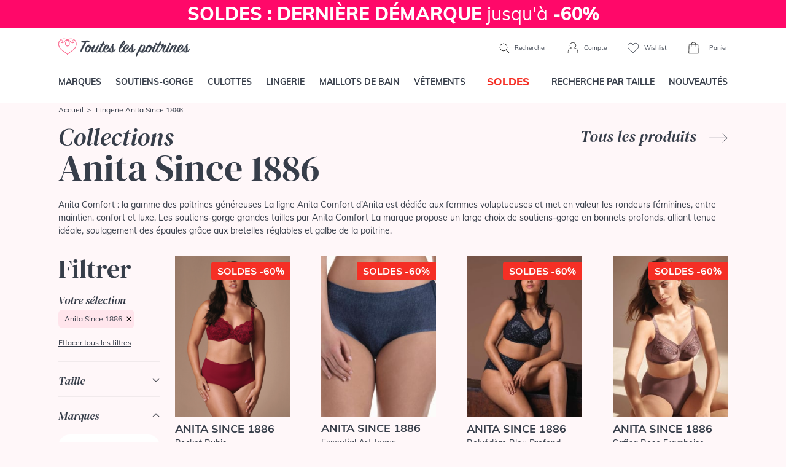

--- FILE ---
content_type: text/html; charset=ISO-8859-1
request_url: https://www.touteslespoitrines.com/lingerie-anita-since-1886/anita-since-1886,882.html
body_size: 37522
content:













<!DOCTYPE html>
<html lang="fr">
<head>
	<meta http-equiv="Content-Type" content="text/html; charset=iso-8859-1" />
	<meta charset="iso-8859-1">
	<meta http-equiv="X-UA-Compatible" content="IE=edge">
	<meta name="viewport" content="width=device-width, initial-scale=1"><link rel="preload" fetchpriority="high" as="style" href="https://www.touteslespoitrines.com/min/b=css&v=153&f=bootstrap/bootstrap.css,sprites.css,jscrollpane.css,tooltipster.css,slick/slick.css,slick/slick-theme.css,v3/v3.css" >

	<link rel="dns-prefetch" href="https://www.touteslespoitrines.com/">
	<link rel="preload" href="/pxy/maxcdn.bootstrapcdn.com/font-awesome/4.7.0/css/font-awesome.min.css?pxy-v=4" as="style" onload="this.onload=null;this.rel='stylesheet'">
	<noscript><link rel="stylesheet" href="https://maxcdn.bootstrapcdn.com/font-awesome/4.7.0/css/font-awesome.min.css"></noscript>

			<link rel="stylesheet" href="https://www.touteslespoitrines.com/min/b=css&v=155&f=bootstrap/bootstrap.css,sprites.css,jscrollpane.css,tooltipster.css,slick/slick.css,slick/slick-theme.css,v3/v3.css">
		
	<!-- CSS preloading on incompatible browsers + content hidding before css load -->
	<script>
		/*! loadCSS. [c]2017 Filament Group, Inc. MIT License */
		/* This file is meant as a standalone workflow for
        - testing support for link[rel=preload]
        - enabling async CSS loading in browsers that do not support rel=preload
        - applying rel preload css once loaded, whether supported or not.
        */
		(function( w ){
			"use strict";
			// rel=preload support test
			if( !w.loadCSS ){
				w.loadCSS = function(){};
			}
			// define on the loadCSS obj
			var rp = loadCSS.relpreload = {};
			// rel=preload feature support test
			// runs once and returns a function for compat purposes
			rp.support = (function(){
				var ret;
				try {
					ret = w.document.createElement( "link" ).relList.supports( "preload" );
				} catch (e) {
					ret = false;
				}
				return function(){
					return ret;
				};
			})();
			// if preload isn't supported, get an asynchronous load by using a non-matching media attribute
			// then change that media back to its intended value on load
			rp.bindMediaToggle = function( link ){
				// remember existing media attr for ultimate state, or default to 'all'
				var finalMedia = link.media || "all";
				function enableStylesheet(){
					// unbind listeners
					if( link.addEventListener ){
						link.removeEventListener( "load", enableStylesheet );
					} else if( link.attachEvent ){
						link.detachEvent( "onload", enableStylesheet );
					}
					link.setAttribute( "onload", null );
					link.media = finalMedia;
				}

				// bind load handlers to enable media
				if( link.addEventListener ){
					link.addEventListener( "load", enableStylesheet );
				} else if( link.attachEvent ){
					link.attachEvent( "onload", enableStylesheet );
				}

				// Set rel and non-applicable media type to start an async request
				// note: timeout allows this to happen async to let rendering continue in IE
				setTimeout(function(){
					link.rel = "stylesheet";
					link.media = "only x";
				});
				// also enable media after 3 seconds,
				// which will catch very old browsers (android 2.x, old firefox) that don't support onload on link
				setTimeout( enableStylesheet, 3000 );
			};
			// loop through link elements in DOM
			rp.poly = function(){
				// double check this to prevent external calls from running
				if( rp.support() ){
					return;
				}
				var links = w.document.getElementsByTagName( "link" );
				for( var i = 0; i < links.length; i++ ){
					var link = links[ i ];
					// qualify links to those with rel=preload and as=style attrs
					if( link.rel === "preload" && link.getAttribute( "as" ) === "style" && !link.getAttribute( "data-loadcss" ) ){
						// prevent rerunning on link
						link.setAttribute( "data-loadcss", true );
						// bind listeners to toggle media back
						rp.bindMediaToggle( link );
					}
				}
			};
			// if unsupported, run the polyfill
			if( !rp.support() ){
				// run once at least
				rp.poly();
				// rerun poly on an interval until onload
				var run = w.setInterval( rp.poly, 500 );
				if( w.addEventListener ){
					w.addEventListener( "load", function(){
						rp.poly();
						w.clearInterval( run );
					} );
				} else if( w.attachEvent ){
					w.attachEvent( "onload", function(){
						rp.poly();
						w.clearInterval( run );
					} );
				}
			}
			// commonjs
			if( typeof exports !== "undefined" ){
				exports.loadCSS = loadCSS;
			}
			else {
				w.loadCSS = loadCSS;
			}
		}( typeof global !== "undefined" ? global : this ) );
	</script>
	<!-- /CSS preloading on incompatible browsers + content hidding before css load -->

			<!-- Google Tag Manager -->
		<script>(function(w,d,s,l,i){w[l]=w[l]||[];w[l].push({'gtm.start':
					new Date().getTime(),event:'gtm.js'});var f=d.getElementsByTagName(s)[0],
				j=d.createElement(s),dl=l!='dataLayer'?'&l='+l:'';j.async=true;j.src=
				'https://t.touteslespoitrines.com/6iypl6a3tnb6i4w.js?awl='+i.replace(/^GTM-/, '')+dl;f.parentNode.insertBefore(j,f);
		})(window,document,'script','dataLayer','GTM-T7GKQN4');</script>
		<!--End Google Tag Manager -->
				
	<script type="text/javascript">
		//etat recupere en ajax, on initialise juste la variable

		var client_connecte = false;
	</script>


    


<title>Anita Soldes | Jusqu'à -60% sur votre lingerie Anita</title>

<meta name="description" content="Idéale pour les poitrines généreuses et voluptueuses, la lingerie Anita Comfort saura comment sublimer votre décolleté ! " />


<link rel="icon" href="https://www.touteslespoitrines.com/favicon.ico" type="image/x-icon" />

<link rel="shortcut icon" href="https://www.touteslespoitrines.com/favicon.ico" type="image/x-icon" />

<style>
                                /* Fix CLS PDP - nh 041225 */ 
                                .page-produit .photoprincipale {
                                    overflow:hidden;
                                    aspect-ratio: 5/7;
                                }
                                #infosproduit-top .couleurs img{
                                  aspect-ratio: 5/7;
                                  display: inline-block;
                                }
                                </style></head>

<body itemscope itemtype="http://schema.org/WebSite" class="mode-soldes">

	<meta itemprop="url" content="https://www.touteslespoitrines.com/"/>



    
		<!-- Google Tag Manager (noscript) -->

		<noscript><iframe src="https://t.touteslespoitrines.com/ns.html?id=GTM-T7GKQN4"

						  height="0" width="0" style="display:none;visibility:hidden"></iframe></noscript>

		<!-- End Google Tag Manager (noscript) -->

        






    

<header>
    <div class="topbar">
                
            <div class="banniere">
                                <a href="/soutiens-gorge,1.html" class="d-block" style="background-color: #FF0869
; color: #FFFFFF;">
	<strong> SOLDES : DERNIÈRE DÉMARQUE </strong> jusqu'à <strong> -60% </strong>
</a>
            </div>
        <//T_banniere>
        
            </div>

    <div class="container navbar-head d-flex justify-content-between">
                    <div class="left d-block d-lg-none">
                <div class="menu-toggle">
                    <a href="#" class="show-menu">
                        <i class="icon burger"></i>
                    </a>
                    <a href="#" class="hide-menu" style="display:none">
                        <i class="icon cross_thin"></i>
                    </a>
                </div>
                <div class="header-search">
                    <a href="#" class="show-search">
                        <i class="icon search"></i>
                    </a>
                </div>
            </div>
                <div id="header-logo">
            <a href="https://www.touteslespoitrines.com/">
                <img src="https://www.touteslespoitrines.com/css/v3/img/logo.svg" alt="Boutique de Lingerie de marque et de grande taille" width="224" height="60"/>
            </a>
        </div>
                <div class="right">
                            <div class="header-search">
                    <form action="https://www.touteslespoitrines.com/recherche.html">
                        <div class="d-flex">
                            <input type="text" class="form-control" name="q" value="" placeholder="Que recherchez-vous ?" >
                            <button class="btn btn-default" type="submit">
                                <i class="icon search"></i>
                            </button>
                            <button class="btn btn-default hide-search" type="button">
                                <i class="icon cross"></i>
                            </button>
                        </div>
                    </form>
                    <span class="d-none d-lg-inline">
                        <a href="#" class="show-search">
                            <i class="icon search"></i>
                            Rechercher
                        </a>
                    </span>
                </div>
                        <a href="https://www.touteslespoitrines.com/moncompte.html" rel="nofollow" id="header-account">
                <i class="icon account"></i>
                <span class="d-none d-lg-inline">Compte</span>
            </a>
            <a href="https://www.touteslespoitrines.com/wishlist.html" rel="nofollow" class="tooltiptip d-none d-lg-inline-block" title="Vos articles favoris sauvegardés pour votre prochaine visite" id="header-wishlist">
                <i class="icon heart_2"></i>
                <span class="d-none d-lg-inline">Wishlist</span>
            </a>
            <div id="header-cart">
                <a href="https://www.touteslespoitrines.com/panier.html" rel="nofollow">
                    <div class="nbproduits">
                        <i class="icon cart"></i>
                        <span id="nbprodspanier" style="display:none;"></span>
                    </div>
                    <span class="d-none d-lg-inline">Panier</span>
                </a>
                <div id="panier-header-content"></div>
            </div>
        </div>
    </div>

    <nav class="navbar navbar-default navbar-expand-lg navbar-menu menu-desktop">
    <div class="container">
        <ul class="nav navbar-nav justify-content-between">
                        <li><a href="/toutes-les-marques.html" class="topmenulien" rel="marques">Marques</a></li>
                        <li><a href="/soutiens-gorge,1.html" class="topmenulien" rel="soutiens-gorge">Soutiens-gorge</a></li>
            <li><a href="/culottes-bas,76.html" class="topmenulien" rel="culottes">Culottes</a></li>
            <li><a href="/lingerie,81.html" class="topmenulien" rel="lingerie">Lingerie</a></li>
            <li><a href="/maillots-bain,38.html" class="topmenulien" rel="maillots">Maillots de bain</a></li>
            <li><a href="/vetements,87.html" class="topmenulien" rel="vetements">Vêtements</a></li>
                            <li class="promotions">
                    <a href="/promotions-lingerie.html" class="topmenulien" rel="promos">
                        <!--<img src="/css/images/bouton-soldes-hiver-2024.png" alt="Soldes" style="max-height: 25px; vertical-align: top;">-->
                        <span style="display: inline-block; background-color: #fff; color: #F52F25; display: inline-block; padding: 2px 12px; border-radius: 5px; font-size: 17px; font-weight: 900; margin-top: -5px;">SOLDES</span>
                    </a>
                </li>
                        <li><a href="/recherche.html" class="topmenulien" rel="recherche">Recherche par taille</a></li>
            <li><a href="/nouveautes-lingerie.html" class="topmenulien">Nouveautés</a></li>
        </ul>

        <script type="application/ld+json">
            { "@context": "http://schema.org",
                "@type": "WebSite",
                "url": "https://www.touteslespoitrines.com",
                "potentialAction": {
                    "@type": "SearchAction",
                    "target": "https://www.touteslespoitrines.com/recherche.html?q={q}",
                    "query-input": "name=q"
                }
            }
        </script>
    </div>
</nav>

<div class="container deroules-menu">
    <div class="deroule-menu" id="menu-marques">
        <div class="row">
            <div class="col-md-12 main-col full">
                <div class="row">
                    <div class="col-md-7 liste-menu-col">
                        <strong>Lingerie</strong>
                        <div class="row">
                                                        <div class="col-md-4">
                                <ul class="liste-menu">
                                                                            <li><a href="https://www.touteslespoitrines.com/lingerie-andres-sarda/andres-sarda,2411.html">Andres Sarda</a></li>
                                                                            <li><a href="https://www.touteslespoitrines.com/lingerie-anita-active/anita-active,892.html">Anita Active</a></li>
                                                                            <li><a href="https://www.touteslespoitrines.com/lingerie-anita-care/anita-care,1297.html">Anita Care </a></li>
                                                                            <li><a href="https://www.touteslespoitrines.com/lingerie-anita-maternity/anita-maternity,923.html">Anita Maternity</a></li>
                                                                            <li><a href="https://www.touteslespoitrines.com/lingerie-anita-since-1886/anita-since-1886,882.html">Anita Since 1886</a></li>
                                                                            <li><a href="https://www.touteslespoitrines.com/lingerie-antigel-lise-charmel/antigel-lise-charmel,179.html">Antigel de Lise Charmel</a></li>
                                                                            <li><a href="https://www.touteslespoitrines.com/lingerie-aubade/aubade,28.html">Aubade</a></li>
                                                                            <li><a href="https://www.touteslespoitrines.com/lingerie-calida/calida,2663.html">Calida</a></li>
                                                                            <li><a href="https://www.touteslespoitrines.com/lingerie-cette/cette,6519.html">Cette</a></li>
                                                                            <li><a href="https://www.touteslespoitrines.com/lingerie-chantelle/chantelle,192.html">Chantelle</a></li>
                                                                            <li><a href="https://www.touteslespoitrines.com/lingerie-cleo-by-panache/cleo-by-panache,1135.html">Cleo by Panache</a></li>
                                                                            <li><a href="https://www.touteslespoitrines.com/lingerie-conturelle/conturelle,621.html">Conturelle</a></li>
                                                                            <li><a href="https://www.touteslespoitrines.com/lingerie-curvy-kate/curvy-kate,4457.html">Curvy Kate</a></li>
                                                                            <li><a href="https://www.touteslespoitrines.com/lingerie-elomi/elomi,593.html">Elomi</a></li>
                                                                            <li><a href="https://www.touteslespoitrines.com/lingerie-empreinte/empreinte,380.html">Empreinte</a></li>
                                                                    </ul>
                            </div>
                            <div class="col-md-4">
                                <ul class="liste-menu">
                                                                            <li><a href="https://www.touteslespoitrines.com/lingerie-empreinte-sport/empreinte-sport,6050.html">Empreinte Sport</a></li>
                                                                            <li><a href="https://www.touteslespoitrines.com/lingerie-fantasie/fantasie,607.html">Fantasie</a></li>
                                                                            <li><a href="https://www.touteslespoitrines.com/lingerie-felina/felina,615.html">Felina</a></li>
                                                                            <li><a href="https://www.touteslespoitrines.com/lingerie-florale-by-triumph/florale-by-triumph,3526.html">Florale by Triumph</a></li>
                                                                            <li><a href="https://www.touteslespoitrines.com/lingerie-freya/freya,353.html">Freya</a></li>
                                                                            <li><a href="https://www.touteslespoitrines.com/lingerie-freya-active/freya-active,773.html">Freya Active</a></li>
                                                                            <li><a href="https://www.touteslespoitrines.com/lingerie-freya-maternity/freya-maternity,1730.html">Freya Maternity</a></li>
                                                                            <li><a href="https://www.touteslespoitrines.com/lingerie-lise-charmel/lise-charmel,27.html">Lise Charmel</a></li>
                                                                            <li><a href="https://www.touteslespoitrines.com/lingerie-louisa-bracq/louisa-bracq,2640.html">Louisa Bracq</a></li>
                                                                            <li><a href="https://www.touteslespoitrines.com/lingerie-maison-lejaby/maison-lejaby,34.html">Maison Lejaby</a></li>
                                                                            <li><a href="https://www.touteslespoitrines.com/lingerie-marie-jo/marie-jo,38.html">Marie-Jo</a></li>
                                                                            <li><a href="https://www.touteslespoitrines.com/lingerie-miraclesuit-shapewear/miraclesuit-shapewear,2534.html">Miraclesuit Shapewear</a></li>
                                                                            <li><a href="https://www.touteslespoitrines.com/lingerie-oscalito/oscalito,313.html">Oscalito</a></li>
                                                                            <li><a href="https://www.touteslespoitrines.com/lingerie-panache/panache,626.html">Panache</a></li>
                                                                    </ul>
                            </div>
                            <div class="col-md-4">
                                <ul class="liste-menu">
                                                                            <li><a href="https://www.touteslespoitrines.com/lingerie-panache-sport/panache-sport,1312.html">Panache Sport </a></li>
                                                                            <li><a href="https://www.touteslespoitrines.com/lingerie-prima-donna/prima-donna,22.html">Prima Donna</a></li>
                                                                            <li><a href="https://www.touteslespoitrines.com/lingerie-prima-donna-sport/prima-donna-sport,3090.html">Prima Donna Sport</a></li>
                                                                            <li><a href="https://www.touteslespoitrines.com/lingerie-rosa-faia-danita/rosa-faia-danita,871.html">Rosa Faia d'Anita</a></li>
                                                                            <li><a href="https://www.touteslespoitrines.com/lingerie-sans-complexe/sans-complexe,3797.html">Sans Complexe</a></li>
                                                                            <li><a href="https://www.touteslespoitrines.com/lingerie-sans-complexe-sport/sans-complexe-sport,4698.html">Sans Complexe Sport</a></li>
                                                                            <li><a href="https://www.touteslespoitrines.com/lingerie-sculptresse/sculptresse,1218.html">Sculptresse</a></li>
                                                                            <li><a href="https://www.touteslespoitrines.com/lingerie-simone-perele/simone-perele,36.html">Simone Pérèle</a></li>
                                                                            <li><a href="https://www.touteslespoitrines.com/lingerie-sloggi/sloggi,3487.html">Sloggi</a></li>
                                                                            <li><a href="https://www.touteslespoitrines.com/lingerie-triaction-by-triumph/triaction-by-triumph,3534.html">Triaction by Triumph</a></li>
                                                                            <li><a href="https://www.touteslespoitrines.com/lingerie-triumph/triumph,3476.html">Triumph</a></li>
                                                                            <li><a href="https://www.touteslespoitrines.com/lingerie-twist-prima-donna/twist-prima-donna,227.html">Twist de Prima Donna</a></li>
                                                                            <li><a href="https://www.touteslespoitrines.com/lingerie-ulla-dessous/ulla-dessous,1225.html">Ulla Dessous</a></li>
                                                                            <li><a href="https://www.touteslespoitrines.com/lingerie-wacoal/wacoal,148.html">Wacoal</a></li>
                                                                    </ul>
                            </div>
                        </div>
                    </div>
                    <div class="col-md-5 liste-menu-col">
                        <strong>Maillots de bain</strong>
                        <div class="row">
                            <div class="col-md-6">
                                <ul class="liste-menu">
                                                                            <li><a href="https://www.touteslespoitrines.com/lingerie-maillots-bain-andres-sarda/maillots-bain-andres-sarda,2501.html" title="Maillots de Bain Andres Sarda">Andres Sarda</a></li>
                                                                            <li><a href="https://www.touteslespoitrines.com/lingerie-maillots-bain-anita-care/maillots-bain-anita-care,2554.html" title="Maillots de Bain Anita Care">Anita Care</a></li>
                                                                            <li><a href="https://www.touteslespoitrines.com/lingerie-maillots-bain-anita-maternity/maillots-bain-anita-maternity,1366.html" title="Maillots de Bain Anita Maternity">Anita Maternity</a></li>
                                                                            <li><a href="https://www.touteslespoitrines.com/lingerie-maillots-bain-anita-since-1886/maillots-bain-anita-since-1886,1358.html" title="Maillots de Bain Anita Since 1886">Anita Since 1886</a></li>
                                                                            <li><a href="https://www.touteslespoitrines.com/lingerie-maillots-bain-aubade/maillots-bain-aubade,386.html" title="Maillots de Bain Aubade ">Aubade</a></li>
                                                                            <li><a href="https://www.touteslespoitrines.com/lingerie-maillots-bain-elomi/maillots-bain-elomi,691.html" title="Maillots de Bain Elomi ">Elomi</a></li>
                                                                            <li><a href="https://www.touteslespoitrines.com/lingerie-maillots-bain-fantasie/maillots-bain-fantasie,745.html" title="Maillots de Bain Fantasie ">Fantasie</a></li>
                                                                            <li><a href="https://www.touteslespoitrines.com/lingerie-maillots-bain-freya/maillots-bain-freya,402.html" title="Maillots de Bain Freya ">Freya</a></li>
                                                                            <li><a href="https://www.touteslespoitrines.com/lingerie-maillots-bain-freya-active/maillots-bain-freya-active,1596.html" title="Maillots de Bain Freya Active">Freya Active</a></li>
                                    
                                </ul>
                            </div>
                            <div class="col-md-6">
                                <ul class="liste-menu">
                                                                            <li><a href="https://www.touteslespoitrines.com/lingerie-maillots-bain-lise-charmel/maillots-bain-lise-charmel,235.html" title="Maillots de Bain Lise Charmel ">Lise Charmel</a></li>
                                                                            <li><a href="https://www.touteslespoitrines.com/lingerie-maillots-bain-marie-jo-swim/maillots-bain-marie-jo-swim,3424.html" title="Maillots de bain Marie Jo Swim">Marie Jo Swim</a></li>
                                                                            <li><a href="https://www.touteslespoitrines.com/lingerie-maillots-bain-miraclesuit/maillots-bain-miraclesuit,1825.html" title="Maillots de Bain Miraclesuit">Miraclesuit</a></li>
                                                                            <li><a href="https://www.touteslespoitrines.com/lingerie-maillots-bain-panache/maillots-bain-panache,1197.html" title="Maillots de Bain Panache">Panache</a></li>
                                                                            <li><a href="https://www.touteslespoitrines.com/lingerie-maillots-bain-prima-donna-swim/maillots-bain-prima-donna-swim,1276.html" title="Maillots de Bain Prima Donna Swim">Prima Donna Swim</a></li>
                                                                            <li><a href="https://www.touteslespoitrines.com/lingerie-maillots-bain-rosa-faia-anita/maillots-bain-rosa-faia-anita,1364.html" title="Maillots de Bain Rosa Faia Anita">Rosa Faia Anita</a></li>
                                                                            <li><a href="https://www.touteslespoitrines.com/lingerie-maillots-bain-sans-complexe/maillots-bain-sans-complexe,3842.html" title="Maillots de Bain Sans Complexe">Sans Complexe</a></li>
                                                                            <li><a href="https://www.touteslespoitrines.com/lingerie-maillots-bain-simone-perele/maillots-bain-simone-perele,3579.html" title="Maillots de Bain Simone Pérèle">Simone Pérèle</a></li>
                                                                            <li><a href="https://www.touteslespoitrines.com/lingerie-maillots-bain-ulla-dessous/maillots-bain-ulla-dessous,1309.html" title="Maillots de Bain Ulla Dessous">Ulla Dessous</a></li>
                                    
                                </ul>
                            </div>
                        </div>
                    </div>
                </div>
            </div>
        </div>
    </div>

    <div class="deroule-menu" id="menu-soutiens-gorge">
        <div class="row">
            <div class="col-md-12 col-lg-9 main-col">
                <div class="row">
                    <div class="col-md-3 liste-menu-col">
                        <strong>Formes</strong>
                        <ul class="liste-menu">
                                                            <li><a href="/soutiens-gorge-armatures,31.html" title="Armatures">Armatures</a></li>
                                                            <li><a href="/soutiens-gorge-sans-armatures,32.html" title="Sans armatures">Sans armatures</a></li>
                                                            <li><a href="/soutiens-gorge-balconnets,34.html" title="Balconnets">Balconnets</a></li>
                                                            <li><a href="/soutiens-gorge-bandeaux,35.html" title="Bandeaux">Bandeaux</a></li>
                                                            <li><a href="/soutiens-gorge-coques-rembourres,74.html" title="Coques & rembourrés">Coques & rembourrés</a></li>
                                                            <li><a href="/soutiens-gorge-corbeille,90.html" title="Corbeille">Corbeille</a></li>
                                                            <li><a href="/soutiens-gorge-emboitant,91.html" title="Emboitant">Emboitant</a></li>
                                                            <li><a href="/soutiens-gorge-maternite,93.html" title="Maternité">Maternité</a></li>
                                                            <li><a href="/soutiens-gorge-minimiseur,94.html" title="Minimiseur">Minimiseur</a></li>
                                                            <li><a href="/soutiens-gorge-moules,95.html" title="Moulés">Moulés</a></li>
                                                            <li><a href="/soutiens-gorge-push-up,33.html" title="Push-up">Push-up</a></li>
                                                            <li><a href="/soutiens-gorge-sport,37.html" title="Sport">Sport</a></li>
                                                            <li><a href="/soutiens-gorge-triangle,96.html" title="Triangle">Triangle</a></li>
                            
                            <li><a href="/soutiens-gorge,1.html" class="voir-tout">Voir tout</a></li>
                        </ul>
                    </div>
                    <div class="col-md-6 liste-menu-col">
                        <strong>Marques</strong>
                        <div class="row">
                            <div class="col-md-6">
                                <ul class="liste-menu">
                                                                            <li><a href="https://www.touteslespoitrines.com/soutiens-gorge-andres-sarda,1,2411.html">Andres Sarda</a></li>
                                                                            <li><a href="https://www.touteslespoitrines.com/soutiens-gorge-anita-care,1,1297.html">Anita Care</a></li>
                                                                            <li><a href="https://www.touteslespoitrines.com/soutiens-gorge-anita-maternity,1,923.html">Anita Maternity</a></li>
                                                                            <li><a href="https://www.touteslespoitrines.com/soutiens-gorge-anita-since-1886,1,882.html">Anita Since 1886</a></li>
                                                                            <li><a href="https://www.touteslespoitrines.com/soutiens-gorge-aubade,1,28.html">Aubade</a></li>
                                                                            <li><a href="https://www.touteslespoitrines.com/soutiens-gorge-chantelle,1,192.html">Chantelle</a></li>
                                                                            <li><a href="https://www.touteslespoitrines.com/soutiens-gorge-elomi,1,593.html">Elomi</a></li>
                                                                            <li><a href="https://www.touteslespoitrines.com/soutiens-gorge-empreinte,1,380.html">Empreinte</a></li>
                                                                            <li><a href="https://www.touteslespoitrines.com/soutiens-gorge-fantasie,1,607.html">Fantasie</a></li>
                                                                            <li><a href="https://www.touteslespoitrines.com/soutiens-gorge-felina,1,615.html">Felina</a></li>
                                                                            <li><a href="https://www.touteslespoitrines.com/soutiens-gorge-freya,1,353.html">Freya</a></li>
                                                                            <li><a href="https://www.touteslespoitrines.com/soutiens-gorge-freya-active,1,773.html">Freya Active</a></li>
                                                                            <li><a href="https://www.touteslespoitrines.com/soutiens-gorge-lise-charmel,1,27.html">Lise Charmel</a></li>
                                                                    </ul>
                            </div>
                            <div class="col-md-6">
                                <ul class="liste-menu">
                                                                            <li><a href="https://www.touteslespoitrines.com/soutiens-gorge-louisa-bracq,1,2640.html">Louisa Bracq</a></li>
                                                                            <li><a href="https://www.touteslespoitrines.com/soutiens-gorge-maison-lejaby,1,34.html">Maison Lejaby</a></li>
                                                                            <li><a href="https://www.touteslespoitrines.com/soutiens-gorge-,1,72.html">Marie Jo l'Aventure</a></li>
                                                                            <li><a href="https://www.touteslespoitrines.com/soutiens-gorge-marie-jo,1,38.html">Marie-Jo</a></li>
                                                                            <li><a href="https://www.touteslespoitrines.com/soutiens-gorge-panache,1,626.html">Panache</a></li>
                                                                            <li><a href="https://www.touteslespoitrines.com/soutiens-gorge-prima-donna,1,22.html">Prima Donna</a></li>
                                                                            <li><a href="https://www.touteslespoitrines.com/soutiens-gorge-rosa-faia-danita,1,871.html">Rosa Faia d'Anita</a></li>
                                                                            <li><a href="https://www.touteslespoitrines.com/soutiens-gorge-sans-complexe,1,3797.html">Sans Complexe</a></li>
                                                                            <li><a href="https://www.touteslespoitrines.com/soutiens-gorge-simone-perele,1,36.html">Simone Pérèle</a></li>
                                                                            <li><a href="https://www.touteslespoitrines.com/soutiens-gorge-triumph,1,3476.html">Triumph</a></li>
                                                                            <li><a href="https://www.touteslespoitrines.com/soutiens-gorge-twist-prima-donna,1,227.html">Twist de Prima Donna</a></li>
                                                                            <li><a href="https://www.touteslespoitrines.com/soutiens-gorge-ulla-dessous,1,1225.html">Ulla Dessous</a></li>
                                                                            <li><a href="https://www.touteslespoitrines.com/soutiens-gorge-wacoal,1,148.html">Wacoal</a></li>
                                                                        <li><a href="/soutiens-gorge,1.html" class="voir-tout">Voir tout</a></li>
                                </ul>
                            </div>
                        </div>
                    </div>
                    <div class="col-md-3 liste-menu-col">
                        <strong>Inspirations</strong>
                        <ul class="liste-menu">
                                                            <li><a href="/recherche.html?categorie[]=1&categorie[]=39" title="Bonnets Profonds">Bonnets Profonds</a></li>
                                                            <li><a href="/recherche.html?categorie[]=1&categorie[]=118" title="Confort">Confort</a></li>
                                                            <li><a href="/recherche.html?categorie[]=1&categorie[]=41" title="Invisibles">Invisibles</a></li>
                                                            <li><a href="/recherche.html?categorie[]=1&categorie[]=119" title="Luxe">Luxe</a></li>
                                                            <li><a href="/recherche.html?categorie[]=1&categorie[]=40" title="Mariage">Mariage</a></li>
                                                            <li><a href="/recherche.html?categorie[]=1&categorie[]=36" title="Maternité">Maternité</a></li>
                                                            <li><a href="/recherche.html?categorie[]=1&categorie[]=50" title="Post opératoire/ Médical">Post opératoire/ Médical</a></li>
                                                            <li><a href="/recherche.html?categorie[]=1&categorie[]=121" title="Sculptant">Sculptant</a></li>
                                                            <li><a href="/recherche.html?categorie[]=1&categorie[]=122" title="Sport">Sport</a></li>
                                                    </ul>
                    </div>
                </div>
            </div>
            <div class="d-none d-lg-block col-lg-3 side-col">
                <div class="box-encart-menu">
                                                                        <img src="https://www.touteslespoitrines.com/client/cache/contenu/311__________PD_SEDAINE_CATALOG_0163350_FRV_SS23_95103_131983.jpg" />
                        
                        <a href="/soutiens-gorge,1.html" class="btn btn-tlp btn-blanc">Voir les modèles</a>
                    
                </div>
            </div>
        </div>
    </div>

    <div class="deroule-menu" id="menu-culottes">
        <div class="row">
            <div class="col-md-12 col-lg-9 main-col">
                <div class="row">
                    <div class="col-md-3 liste-menu-col">
                        <strong>Formes</strong>
                        <ul class="liste-menu">
                                                            <li><a href="/culottes-bas-culotte,45.html" title="Culotte">Culotte</a></li>
                                                            <li><a href="/culottes-bas-culotte-menstruelle,97.html" title="Culotte menstruelle">Culotte menstruelle</a></li>
                                                            <li><a href="/culottes-bas-culotte-haute,98.html" title="Culotte haute">Culotte haute</a></li>
                                                            <li><a href="/culottes-bas-gainants,46.html" title="Gainants">Gainants</a></li>
                                                            <li><a href="/culottes-bas-panties,71.html" title="Panties">Panties</a></li>
                                                            <li><a href="/culottes-bas-shorty,43.html" title="Shorty">Shorty</a></li>
                                                            <li><a href="/culottes-bas-slip,42.html" title="Slip">Slip</a></li>
                                                            <li><a href="/culottes-bas-string,44.html" title="String">String</a></li>
                                                            <li><a href="/culottes-bas-tanga,99.html" title="Tanga">Tanga</a></li>
                            
                            <li><a href="/culottes-bas,76.html" class="voir-tout">Voir tout</a></li>
                        </ul>
                    </div>
                    <div class="col-md-6 liste-menu-col">
                        <strong>Marques</strong>
                        <div class="row">
                            <div class="col-md-6">
                                <ul class="liste-menu">
                                                                            <li><a href="https://www.touteslespoitrines.com/culottes-bas-andres-sarda,76,2411.html">Andres Sarda</a></li>
                                                                            <li><a href="https://www.touteslespoitrines.com/culottes-bas-anita-active,76,892.html">Anita Active</a></li>
                                                                            <li><a href="https://www.touteslespoitrines.com/culottes-bas-anita-care,76,1297.html">Anita Care</a></li>
                                                                            <li><a href="https://www.touteslespoitrines.com/culottes-bas-anita-maternity,76,923.html">Anita Maternity</a></li>
                                                                            <li><a href="https://www.touteslespoitrines.com/culottes-bas-anita-since-1886,76,882.html">Anita Since 1886</a></li>
                                                                            <li><a href="https://www.touteslespoitrines.com/culottes-bas-aubade,76,28.html">Aubade</a></li>
                                                                            <li><a href="https://www.touteslespoitrines.com/culottes-bas-chantelle,76,192.html">Chantelle</a></li>
                                                                            <li><a href="https://www.touteslespoitrines.com/culottes-bas-elomi,76,593.html">Elomi</a></li>
                                                                            <li><a href="https://www.touteslespoitrines.com/culottes-bas-empreinte,76,380.html">Empreinte</a></li>
                                                                            <li><a href="https://www.touteslespoitrines.com/culottes-bas-fantasie,76,607.html">Fantasie</a></li>
                                                                            <li><a href="https://www.touteslespoitrines.com/culottes-bas-felina,76,615.html">Felina</a></li>
                                                                            <li><a href="https://www.touteslespoitrines.com/culottes-bas-freya,76,353.html">Freya</a></li>
                                                                            <li><a href="https://www.touteslespoitrines.com/culottes-bas-louisa-bracq,76,2640.html">Louisa Bracq</a></li>
                                                                    </ul>
                            </div>
                            <div class="col-md-6">
                                <ul class="liste-menu">
                                                                            <li><a href="https://www.touteslespoitrines.com/culottes-bas-maison-lejaby,76,34.html">Maison Lejaby</a></li>
                                                                            <li><a href="https://www.touteslespoitrines.com/culottes-bas-,76,72.html">Marie Jo l'Aventure</a></li>
                                                                            <li><a href="https://www.touteslespoitrines.com/culottes-bas-marie-jo,76,38.html">Marie-Jo</a></li>
                                                                            <li><a href="https://www.touteslespoitrines.com/culottes-bas-panache,76,626.html">Panache</a></li>
                                                                            <li><a href="https://www.touteslespoitrines.com/culottes-bas-prima-donna,76,22.html">Prima Donna</a></li>
                                                                            <li><a href="https://www.touteslespoitrines.com/culottes-bas-rosa-faia-danita,76,871.html">Rosa Faia d'Anita</a></li>
                                                                            <li><a href="https://www.touteslespoitrines.com/culottes-bas-sans-complexe,76,3797.html">Sans Complexe</a></li>
                                                                            <li><a href="https://www.touteslespoitrines.com/culottes-bas-simone-perele,76,36.html">Simone Pérèle</a></li>
                                                                            <li><a href="https://www.touteslespoitrines.com/culottes-bas-sloggi,76,3487.html">Sloggi</a></li>
                                                                            <li><a href="https://www.touteslespoitrines.com/culottes-bas-triumph,76,3476.html">Triumph</a></li>
                                                                            <li><a href="https://www.touteslespoitrines.com/culottes-bas-twist-prima-donna,76,227.html">Twist de Prima Donna</a></li>
                                                                            <li><a href="https://www.touteslespoitrines.com/culottes-bas-wacoal,76,148.html">Wacoal</a></li>
                                                                        <li><a href="/culottes-bas,76.html" class="voir-tout">Voir tout</a></li>
                                </ul>
                            </div>
                        </div>
                    </div>
                    <div class="col-md-3 liste-menu-col">
                        <strong>Inspirations</strong>
                        <ul class="liste-menu">
                                                            <li><a href="/recherche.html?categorie[]=76&categorie[]=39" title="Bonnets Profonds">Bonnets Profonds</a></li>
                                                            <li><a href="/recherche.html?categorie[]=76&categorie[]=118" title="Confort">Confort</a></li>
                                                            <li><a href="/recherche.html?categorie[]=76&categorie[]=41" title="Invisibles">Invisibles</a></li>
                                                            <li><a href="/recherche.html?categorie[]=76&categorie[]=119" title="Luxe">Luxe</a></li>
                                                            <li><a href="/recherche.html?categorie[]=76&categorie[]=40" title="Mariage">Mariage</a></li>
                                                            <li><a href="/recherche.html?categorie[]=76&categorie[]=36" title="Maternité">Maternité</a></li>
                                                            <li><a href="/recherche.html?categorie[]=76&categorie[]=121" title="Sculptant">Sculptant</a></li>
                                                            <li><a href="/recherche.html?categorie[]=76&categorie[]=122" title="Sport">Sport</a></li>
                                                    </ul>
                    </div>
                </div>
            </div>
            <div class="d-none d-lg-block col-lg-3 side-col">
                <div class="box-encart-menu">
                                                                        <img src="https://www.touteslespoitrines.com/client/cache/contenu/311__________PDTW_EASTEND_CATALOG_0541932_PWD_webonly_ICON_95104_131984.jpg" />
                        
                        <a href="/culottes-bas,76.html" class="btn btn-tlp btn-blanc">Voir les modèles</a>
                    
                </div>
            </div>
        </div>
    </div>

    <div class="deroule-menu" id="menu-lingerie">
        <div class="row">
            <div class="col-md-12 col-lg-9 main-col">
                <div class="row">
                    <div class="col-md-3 liste-menu-col">
                        <strong>Formes</strong>
                        <ul class="liste-menu">
                                                            <li><a href="/lingerie-guepieres,3.html" title="Guêpières">Guêpières</a></li>
                                                            <li><a href="/lingerie-porte-jarretelles,100.html" title="Porte jarretelles">Porte jarretelles</a></li>
                                                            <li><a href="/lingerie-body,49.html" title="Body">Body</a></li>
                                                            <li><a href="/lingerie-bas-collants,101.html" title="Bas & collants">Bas & collants</a></li>
                                                            <li><a href="/lingerie-accessoires,5.html" title="Accessoires">Accessoires</a></li>
                            
                            <li><a href="/lingerie,81.html" class="voir-tout">Voir tout</a></li>
                        </ul>
                    </div>
                    <div class="col-md-6 liste-menu-col">
                        <strong>Marques</strong>
                                                <div class="row">
                            <div class="col-md-6">
                                <ul class="liste-menu">
                                                                            <li ><a href="https://www.touteslespoitrines.com/lingerie-anita-since-1886,81,882.html">Anita Since 1886</a></li>
                                                                            <li ><a href="https://www.touteslespoitrines.com/lingerie-aubade,81,28.html">Aubade</a></li>
                                                                            <li ><a href="https://www.touteslespoitrines.com/lingerie-cette,81,6519.html">Cette</a></li>
                                                                            <li ><a href="https://www.touteslespoitrines.com/lingerie-chantelle,81,192.html">Chantelle</a></li>
                                                                            <li ><a href="https://www.touteslespoitrines.com/lingerie-fantasie,81,607.html">Fantasie</a></li>
                                                                            <li ><a href="https://www.touteslespoitrines.com/lingerie-felina,81,615.html">Felina</a></li>
                                                                            <li ><a href="https://www.touteslespoitrines.com/lingerie-freya,81,353.html">Freya</a></li>
                                                                            <li ><a href="https://www.touteslespoitrines.com/lingerie-lise-charmel,81,27.html">Lise Charmel</a></li>
                                                                            <li ><a href="https://www.touteslespoitrines.com/lingerie-louisa-bracq,81,2640.html">Louisa Bracq</a></li>
                                                                            <li ><a href="https://www.touteslespoitrines.com/lingerie-maison-lejaby,81,34.html">Maison Lejaby</a></li>
                                                                            <li ><a href="https://www.touteslespoitrines.com/lingerie-marie-jo,81,38.html">Marie-Jo</a></li>
                                                                    </ul>
                            </div>
                            <div class="col-md-6">
                                <ul class="liste-menu">
                                                                            <li ><a href="https://www.touteslespoitrines.com/lingerie-panache,81,626.html">Panache</a></li>
                                                                            <li ><a href="https://www.touteslespoitrines.com/lingerie-prima-donna,81,22.html">Prima Donna</a></li>
                                                                            <li ><a href="https://www.touteslespoitrines.com/lingerie-rosa-faia-danita,81,871.html">Rosa Faia d'Anita</a></li>
                                                                            <li ><a href="https://www.touteslespoitrines.com/lingerie-sans-complexe,81,3797.html">Sans Complexe</a></li>
                                                                            <li ><a href="https://www.touteslespoitrines.com/lingerie-simone-perele,81,36.html">Simone Pérèle</a></li>
                                                                            <li ><a href="https://www.touteslespoitrines.com/lingerie-triumph,81,3476.html">Triumph</a></li>
                                                                            <li ><a href="https://www.touteslespoitrines.com/lingerie-twist-prima-donna,81,227.html">Twist de Prima Donna</a></li>
                                                                            <li ><a href="https://www.touteslespoitrines.com/lingerie-ulla-dessous,81,1225.html">Ulla Dessous</a></li>
                                                                            <li ><a href="https://www.touteslespoitrines.com/lingerie-wacoal,81,148.html">Wacoal</a></li>
                                                                        <li><a href="/lingerie,81.html" class="voir-tout">Voir tout</a></li>
                                </ul>
                            </div>
                        </div>
                    </div>
                    <div class="col-md-3 liste-menu-col">
                        <strong>Inspirations</strong>
                        <ul class="liste-menu">
                                                            <li><a href="/recherche.html?categorie[]=81&categorie[]=39" title="Bonnets Profonds">Bonnets Profonds</a></li>
                                                            <li><a href="/recherche.html?categorie[]=81&categorie[]=118" title="Confort">Confort</a></li>
                                                            <li><a href="/recherche.html?categorie[]=81&categorie[]=41" title="Invisibles">Invisibles</a></li>
                                                            <li><a href="/recherche.html?categorie[]=81&categorie[]=119" title="Luxe">Luxe</a></li>
                                                            <li><a href="/recherche.html?categorie[]=81&categorie[]=40" title="Mariage">Mariage</a></li>
                                                            <li><a href="/recherche.html?categorie[]=81&categorie[]=121" title="Sculptant">Sculptant</a></li>
                                                    </ul>
                    </div>
                </div>
            </div>
            <div class="d-none d-lg-block col-lg-3 side-col">
                <div class="box-encart-menu">
                                                                        <img src="https://www.touteslespoitrines.com/client/cache/contenu/311__________PD_ZAHRAN_CATALOG_0463412_NAT_SS23_01_95106_131985.jpg" />
                        
                        <a href="/lingerie,81.html" class="btn btn-tlp btn-blanc">Voir les modèles</a>
                    
                </div>
            </div>
        </div>
    </div>

    <div class="deroule-menu" id="menu-maillots">
        <div class="row">
            <div class="col-md-12 col-lg-9 main-col">
                <div class="row">
                    <div class="col-md-6 liste-menu-col">
                        <div class="row">
                            <div class="col-md-6">
                                <strong><a href="/maillots-bain-maillots-bain-1-piece,58.html" title="Maillots de Bain 1 Pièce">Maillots de Bain 1 Pièce</a></strong>
                                <ul class="liste-menu">
                                                                            <li><a href="/maillots-bain-1-piece-armatures,123.html" title="Armatures">Armatures</a></li>
                                                                            <li><a href="/maillots-bain-1-piece-sans-armatures,124.html" title="Sans armatures">Sans armatures</a></li>
                                                                            <li><a href="/maillots-bain-1-piece-gainant,69.html" title="Gainant">Gainant</a></li>
                                                                            <li><a href="/maillots-bain-1-piece-bustier,125.html" title="Bustier">Bustier</a></li>
                                                                            <li><a href="/maillots-bain-1-piece-nageur,126.html" title="Nageur">Nageur</a></li>
                                                                            <li><a href="/maillots-bain-1-piece-autres-formes,127.html" title="Autres formes">Autres formes</a></li>
                                    
                                </ul>
                                <br/><br/>
                                <strong><a href="/maillots-bain-beachwear,85.html" title="Beachwear">Beachwear</a></strong>
                                <ul class="liste-menu">
                                                                            <li><a href="/beachwear-pareo,109.html" title="Pareo">Pareo</a></li>
                                                                            <li><a href="/beachwear-tunique-robe-plage,72.html" title="Tunique / Robe de plage">Tunique / Robe de plage</a></li>
                                                                            <li><a href="/beachwear-short-pantalon-plage,110.html" title="Short et pantalon de plage">Short et pantalon de plage</a></li>
                                    
                                </ul>
                            </div>
                            <div class="col-md-6">
                                <strong><a href="/maillots-bain-maillots-deux-pieces,84.html" title="Maillots deux pièces">Maillots deux pièces</a></strong>
                                <ul class="liste-menu">
                                    <li><b><i>Hauts de maillots</i></b></li>
                                                                            <li><a href="/hauts-maillots-armatures,59.html" title="Armatures">Armatures</a></li>
                                                                            <li><a href="/hauts-maillots-sans-armatures,107.html" title="Sans armatures">Sans armatures</a></li>
                                                                            <li><a href="/hauts-maillots-balconnets,104.html" title="Balconnets">Balconnets</a></li>
                                                                            <li><a href="/hauts-maillots-bandeau,61.html" title="Bandeau">Bandeau</a></li>
                                                                            <li><a href="/hauts-maillots-brassiere,105.html" title="Brassiere">Brassiere</a></li>
                                                                            <li><a href="/hauts-maillots-coques-rembourres,60.html" title="Coques & rembourrés">Coques & rembourrés</a></li>
                                                                            <li><a href="/hauts-maillots-emboitant,106.html" title="Emboitant">Emboitant</a></li>
                                                                            <li><a href="/hauts-maillots-tankinis,63.html" title="Tankinis">Tankinis</a></li>
                                                                            <li><a href="/hauts-maillots-triangles,62.html" title="Triangles">Triangles</a></li>
                                    
                                </ul>
                                <ul class="liste-menu">
                                    <li style="margin-top: 10px"><b><i>Bas de maillots</i></b></li>
                                                                            <li><a href="/bas-maillots-culottes-slip,64.html" title="Culottes et slip">Culottes et slip</a></li>
                                                                            <li><a href="/bas-maillots-bresiliens,65.html" title="Brésiliens">Brésiliens</a></li>
                                                                            <li><a href="/bas-maillots-shorties,66.html" title="Shorties">Shorties</a></li>
                                                                            <li><a href="/bas-maillots-taille-haute,108.html" title="Taille haute">Taille haute</a></li>
                                    
                                </ul>
                            </div>
                        </div>
                    </div>
                    <div class="col-md-3 liste-menu-col">
                        <strong>Marques</strong>
                        <ul class="liste-menu">
                                                            <li><a href="https://www.touteslespoitrines.com/lingerie-maillots-bain-andres-sarda/maillots-bain-andres-sarda,2501.html" title="Maillots de Bain Andres Sarda">Andres Sarda</a></li>
                                                            <li><a href="https://www.touteslespoitrines.com/lingerie-maillots-bain-anita-care/maillots-bain-anita-care,2554.html" title="Maillots de Bain Anita Care">Anita Care</a></li>
                                                            <li><a href="https://www.touteslespoitrines.com/lingerie-maillots-bain-anita-maternity/maillots-bain-anita-maternity,1366.html" title="Maillots de Bain Anita Maternity">Anita Maternity</a></li>
                                                            <li><a href="https://www.touteslespoitrines.com/lingerie-maillots-bain-anita-since-1886/maillots-bain-anita-since-1886,1358.html" title="Maillots de Bain Anita Since 1886">Anita Since 1886</a></li>
                                                            <li><a href="https://www.touteslespoitrines.com/lingerie-maillots-bain-aubade/maillots-bain-aubade,386.html" title="Maillots de Bain Aubade ">Aubade</a></li>
                                                            <li><a href="https://www.touteslespoitrines.com/lingerie-maillots-bain-elomi/maillots-bain-elomi,691.html" title="Maillots de Bain Elomi ">Elomi</a></li>
                                                            <li><a href="https://www.touteslespoitrines.com/lingerie-maillots-bain-fantasie/maillots-bain-fantasie,745.html" title="Maillots de Bain Fantasie ">Fantasie</a></li>
                                                            <li><a href="https://www.touteslespoitrines.com/lingerie-maillots-bain-freya/maillots-bain-freya,402.html" title="Maillots de Bain Freya ">Freya</a></li>
                                                            <li><a href="https://www.touteslespoitrines.com/lingerie-maillots-bain-freya-active/maillots-bain-freya-active,1596.html" title="Maillots de Bain Freya Active">Freya Active</a></li>
                                                            <li><a href="https://www.touteslespoitrines.com/lingerie-maillots-bain-lise-charmel/maillots-bain-lise-charmel,235.html" title="Maillots de Bain Lise Charmel ">Lise Charmel</a></li>
                                                            <li><a href="https://www.touteslespoitrines.com/lingerie-maillots-bain-marie-jo-swim/maillots-bain-marie-jo-swim,3424.html" title="Maillots de bain Marie Jo Swim">Marie Jo Swim</a></li>
                                                            <li><a href="https://www.touteslespoitrines.com/lingerie-maillots-bain-miraclesuit/maillots-bain-miraclesuit,1825.html" title="Maillots de Bain Miraclesuit">Miraclesuit</a></li>
                                                            <li><a href="https://www.touteslespoitrines.com/lingerie-maillots-bain-panache/maillots-bain-panache,1197.html" title="Maillots de Bain Panache">Panache</a></li>
                                                            <li><a href="https://www.touteslespoitrines.com/lingerie-maillots-bain-prima-donna-swim/maillots-bain-prima-donna-swim,1276.html" title="Maillots de Bain Prima Donna Swim">Prima Donna Swim</a></li>
                                                            <li><a href="https://www.touteslespoitrines.com/lingerie-maillots-bain-rosa-faia-anita/maillots-bain-rosa-faia-anita,1364.html" title="Maillots de Bain Rosa Faia Anita">Rosa Faia Anita</a></li>
                                                            <li><a href="https://www.touteslespoitrines.com/lingerie-maillots-bain-sans-complexe/maillots-bain-sans-complexe,3842.html" title="Maillots de Bain Sans Complexe">Sans Complexe</a></li>
                                                            <li><a href="https://www.touteslespoitrines.com/lingerie-maillots-bain-simone-perele/maillots-bain-simone-perele,3579.html" title="Maillots de Bain Simone Pérèle">Simone Pérèle</a></li>
                                                            <li><a href="https://www.touteslespoitrines.com/lingerie-maillots-bain-ulla-dessous/maillots-bain-ulla-dessous,1309.html" title="Maillots de Bain Ulla Dessous">Ulla Dessous</a></li>
                            
                            <li><a href="/maillots-bain,38.html" class="voir-tout">Voir tout</a></li>
                        </ul>
                    </div>
                    <div class="col-md-3 liste-menu-col">
                        <strong>Inspirations</strong>
                        <ul class="liste-menu">
                                                        <li><a href="/recherche.html?categorie[]=38&categorie[]=39" title="Bonnets Profonds">Bonnets Profonds</a></li>
                                                        <li><a href="/recherche.html?categorie[]=38&categorie[]=118" title="Confort">Confort</a></li>
                                                        <li><a href="/recherche.html?categorie[]=38&categorie[]=119" title="Luxe">Luxe</a></li>
                                                        <li><a href="/recherche.html?categorie[]=38&categorie[]=50" title="Post opératoire/ Médical">Post opératoire/ Médical</a></li>
                                                        <li><a href="/recherche.html?categorie[]=38&categorie[]=121" title="Sculptant">Sculptant</a></li>
                                                        <li><a href="/recherche.html?categorie[]=38&categorie[]=122" title="Sport">Sport</a></li>
                                                    </ul>
                    </div>
                </div>
            </div>
            <div class="d-none d-lg-block col-lg-3 side-col">
                <div class="box-encart-menu">
                                                                        <img src="https://www.touteslespoitrines.com/client/cache/contenu/311__________PDSW_SAZAN_CATALOG_4010717_BBM_4010753_BBM_SS23_02_95107_131986.jpg" />
                        
                        <a href="/maillots-bain,38.html" class="btn btn-tlp btn-blanc">Voir les modèles</a>
                    
                </div>
            </div>
        </div>
    </div>

    <div class="deroule-menu" id="menu-vetements">
        <div class="row">
            <div class="col-md-12 col-lg-9 main-col">
                <div class="row">
                    <div class="col-md-6 liste-menu-col">
                        <div class="row">
                            <div class="col-md-4">
                                <strong><a href="/vetements-homewear,88.html" title="Homewear">Homewear</a></strong>
                                <ul class="liste-menu">
                                                                            <li><a href="/homewear-legging-pantalon,73.html" title="Legging et pantalon">Legging et pantalon</a></li>
                                                                            <li><a href="/homewear-caraco-top,4.html" title="Caraco et Top">Caraco et Top</a></li>
                                                                            <li><a href="/homewear-pull-gilets,111.html" title="Pull et gilets">Pull et gilets</a></li>
                                                                            <li><a href="/homewear-ensembles-confortables,112.html" title="Ensembles confortables">Ensembles confortables</a></li>
                                    
                                </ul>
                            </div>
                            <div class="col-md-4">
                                <strong><a href="/vetements-nuit,6.html" title="Nuit">Nuit</a></strong>
                                <ul class="liste-menu">
                                                                            <li><a href="/nuit-chemises-nuit,51.html" title="Chemises de Nuit">Chemises de Nuit</a></li>
                                                                            <li><a href="/nuit-nuisettes,52.html" title="Nuisettes">Nuisettes</a></li>
                                                                            <li><a href="/nuit-pyjamas,53.html" title="Pyjamas">Pyjamas</a></li>
                                                                            <li><a href="/nuit-robes-chambre-peignoirs,113.html" title="Robes de chambre et peignoirs">Robes de chambre et peignoirs</a></li>
                                                                            <li><a href="/nuit-deshabilles-kimono,55.html" title="Déshabillés et Kimono">Déshabillés et Kimono</a></li>
                                    
                                </ul>
                            </div>
                            <div class="col-md-4">
                                <strong><a href="/vetements-sport,89.html" title="Sport">Sport</a></strong>
                                <ul class="liste-menu">
                                                                            <li><a href="/sport-hauts,114.html" title="Hauts">Hauts</a></li>
                                                                            <li><a href="/sport-bas,115.html" title="Bas">Bas</a></li>
                                                                            <li><a href="/sport-soutiens-gorge,116.html" title="Soutiens gorge">Soutiens gorge</a></li>
                                                                            <li><a href="/sport-culottes,117.html" title="Culottes">Culottes</a></li>
                                    
                                </ul>
                            </div>
                        </div>
                    </div>
                    <div class="col-md-3 liste-menu-col">
                        <strong>Marques</strong>
                                                <ul class="liste-menu">
                                                        <li><a href="https://www.touteslespoitrines.com/vetements-anita-active,87,892.html">Anita Active</a></li>
                                                        <li><a href="https://www.touteslespoitrines.com/vetements-anita-care,87,1297.html">Anita Care </a></li>
                                                        <li><a href="https://www.touteslespoitrines.com/vetements-anita-maternity,87,923.html">Anita Maternity</a></li>
                                                        <li><a href="https://www.touteslespoitrines.com/vetements-aubade,87,28.html">Aubade</a></li>
                                                        <li><a href="https://www.touteslespoitrines.com/vetements-calida,87,2663.html">Calida</a></li>
                                                        <li><a href="https://www.touteslespoitrines.com/vetements-elomi,87,593.html">Elomi</a></li>
                                                        <li><a href="https://www.touteslespoitrines.com/vetements-empreinte,87,380.html">Empreinte</a></li>
                                                        <li><a href="https://www.touteslespoitrines.com/vetements-empreinte-sport,87,6050.html">Empreinte Sport</a></li>
                                                        <li><a href="https://www.touteslespoitrines.com/vetements-fantasie,87,607.html">Fantasie</a></li>
                                                        <li><a href="https://www.touteslespoitrines.com/vetements-freya-active,87,773.html">Freya Active</a></li>
                                                        <li><a href="https://www.touteslespoitrines.com/vetements-lise-charmel,87,27.html">Lise Charmel</a></li>
                                                        <li><a href="https://www.touteslespoitrines.com/vetements-louisa-bracq,87,2640.html">Louisa Bracq</a></li>
                                                        <li><a href="https://www.touteslespoitrines.com/vetements-marie-jo,87,38.html">Marie-Jo</a></li>
                                                        <li><a href="https://www.touteslespoitrines.com/vetements-prima-donna-sport,87,3090.html">Prima Donna Sport</a></li>
                                                        <li><a href="https://www.touteslespoitrines.com/vetements-rosa-faia-danita,87,871.html">Rosa Faia d'Anita</a></li>
                                                        <li><a href="https://www.touteslespoitrines.com/vetements-sans-complexe,87,3797.html">Sans Complexe</a></li>
                                                        <li><a href="https://www.touteslespoitrines.com/vetements-simone-perele,87,36.html">Simone Pérèle</a></li>
                                                        <li><a href="https://www.touteslespoitrines.com/vetements-ulla-dessous,87,1225.html">Ulla Dessous</a></li>
                                                        <li><a href="https://www.touteslespoitrines.com/vetements-wacoal,87,148.html">Wacoal</a></li>
                                                        <li><a href="/vetements,87.html" class="voir-tout">Voir tout</a></li>
                        </ul>
                    </div>
                    <div class="col-md-3 liste-menu-col">
                        <strong>Inspirations</strong>
                        <ul class="liste-menu">
                                                            <li><a href="/recherche.html?categorie[]=87&categorie[]=39" title="Bonnets Profonds">Bonnets Profonds</a></li>
                                                            <li><a href="/recherche.html?categorie[]=87&categorie[]=118" title="Confort">Confort</a></li>
                                                            <li><a href="/recherche.html?categorie[]=87&categorie[]=119" title="Luxe">Luxe</a></li>
                                                            <li><a href="/recherche.html?categorie[]=87&categorie[]=40" title="Mariage">Mariage</a></li>
                                                            <li><a href="/recherche.html?categorie[]=87&categorie[]=36" title="Maternité">Maternité</a></li>
                                                            <li><a href="/recherche.html?categorie[]=87&categorie[]=122" title="Sport">Sport</a></li>
                                                    </ul>
                    </div>
                </div>
            </div>
            <div class="d-none d-lg-block col-lg-3 side-col">
                <div class="box-encart-menu">
                                                                        <img src="https://www.touteslespoitrines.com/client/cache/contenu/311__________PDSP_THEGAME_CATALOG_6000510_ELP_6000580_BEL_SS23_01_95108_131987.jpg" />
                        
                        <a href="/vetements,87.html" class="btn btn-tlp btn-blanc">Voir les modèles</a>
                    
                </div>
            </div>
        </div>
    </div>

    <div class="deroule-menu" id="menu-promos">
        <div class="row">
                        <div class="col-md-12 col-lg-9 main-col">
                <div class="row">
                    <div class="col-md-4 col-lg-4 liste-menu-col">
                        <strong>Lingerie</strong>
                        <ul class="liste-menu">
                                                        <li><a href="/promotion-soldes-lingerie,andres-sarda,2411.html" title="Andres Sarda">Andres Sarda</a></li>
                                                        <li><a href="/promotion-soldes-lingerie,anita-active,892.html" title="Anita Active">Anita Active</a></li>
                                                        <li><a href="/promotion-soldes-lingerie,anita-care,1297.html" title="Anita Care ">Anita Care </a></li>
                                                        <li><a href="/promotion-soldes-lingerie,anita-maternity,923.html" title="Anita Maternity">Anita Maternity</a></li>
                                                        <li><a href="/promotion-soldes-lingerie,anita-since-1886,882.html" title="Anita Since 1886">Anita Since 1886</a></li>
                                                        <li><a href="/promotion-soldes-lingerie,antigel-lise-charmel,179.html" title="Antigel de Lise Charmel">Antigel de Lise Charmel</a></li>
                                                        <li><a href="/promotion-soldes-lingerie,aubade,28.html" title="Aubade">Aubade</a></li>
                                                        <li><a href="/promotion-soldes-lingerie,cette,6519.html" title="Cette">Cette</a></li>
                                                        <li><a href="/promotion-soldes-lingerie,chantelle,192.html" title="Chantelle">Chantelle</a></li>
                                                        <li><a href="/promotion-soldes-lingerie,cleo-by-panache,1135.html" title="Cleo by Panache">Cleo by Panache</a></li>
                                                        <li><a href="/promotion-soldes-lingerie,conturelle,621.html" title="Conturelle">Conturelle</a></li>
                                                        <li><a href="/promotion-soldes-lingerie,curvy-kate,4457.html" title="Curvy Kate">Curvy Kate</a></li>
                                                        <li><a href="/promotion-soldes-lingerie,elomi,593.html" title="Elomi">Elomi</a></li>
                                                        <li><a href="/promotion-soldes-lingerie,empreinte,380.html" title="Empreinte">Empreinte</a></li>
                                                        <li><a href="/promotion-soldes-lingerie,empreinte-sport,6050.html" title="Empreinte Sport">Empreinte Sport</a></li>
                                                        <li><a href="/promotion-soldes-lingerie,fantasie,607.html" title="Fantasie">Fantasie</a></li>
                                                        <li><a href="/promotion-soldes-lingerie,felina,615.html" title="Felina">Felina</a></li>
                                                        <li><a href="/promotion-soldes-lingerie,florale-by-triumph,3526.html" title="Florale by Triumph">Florale by Triumph</a></li>
                                                        <li><a href="/promotion-soldes-lingerie,freya,353.html" title="Freya">Freya</a></li>
                                                    </ul>
                    </div>
                    <div class="col-md-4 col-lg-4 liste-menu-col">
                        <strong>&nbsp;</strong>
                        <ul class="liste-menu">
                                                        <li><a href="/promotion-soldes-lingerie,freya-active,773.html" title="Freya Active">Freya Active</a></li>
                                                        <li><a href="/promotion-soldes-lingerie,lise-charmel,27.html" title="Lise Charmel">Lise Charmel</a></li>
                                                        <li><a href="/promotion-soldes-lingerie,louisa-bracq,2640.html" title="Louisa Bracq">Louisa Bracq</a></li>
                                                        <li><a href="/promotion-soldes-lingerie,maison-lejaby,34.html" title="Maison Lejaby">Maison Lejaby</a></li>
                                                        <li><a href="/promotion-soldes-lingerie,marie-jo,38.html" title="Marie-Jo">Marie-Jo</a></li>
                                                        <li><a href="/promotion-soldes-lingerie,panache,626.html" title="Panache">Panache</a></li>
                                                        <li><a href="/promotion-soldes-lingerie,panache-sport,1312.html" title="Panache Sport ">Panache Sport </a></li>
                                                        <li><a href="/promotion-soldes-lingerie,prima-donna,22.html" title="Prima Donna">Prima Donna</a></li>
                                                        <li><a href="/promotion-soldes-lingerie,prima-donna-sport,3090.html" title="Prima Donna Sport">Prima Donna Sport</a></li>
                                                        <li><a href="/promotion-soldes-lingerie,rosa-faia-danita,871.html" title="Rosa Faia d'Anita">Rosa Faia d'Anita</a></li>
                                                        <li><a href="/promotion-soldes-lingerie,sans-complexe,3797.html" title="Sans Complexe">Sans Complexe</a></li>
                                                        <li><a href="/promotion-soldes-lingerie,sculptresse,1218.html" title="Sculptresse">Sculptresse</a></li>
                                                        <li><a href="/promotion-soldes-lingerie,simone-perele,36.html" title="Simone Pérèle">Simone Pérèle</a></li>
                                                        <li><a href="/promotion-soldes-lingerie,sloggi,3487.html" title="Sloggi">Sloggi</a></li>
                                                        <li><a href="/promotion-soldes-lingerie,triaction-by-triumph,3534.html" title="Triaction by Triumph">Triaction by Triumph</a></li>
                                                        <li><a href="/promotion-soldes-lingerie,triumph,3476.html" title="Triumph">Triumph</a></li>
                                                        <li><a href="/promotion-soldes-lingerie,twist-prima-donna,227.html" title="Twist de Prima Donna">Twist de Prima Donna</a></li>
                                                        <li><a href="/promotion-soldes-lingerie,ulla-dessous,1225.html" title="Ulla Dessous">Ulla Dessous</a></li>
                                                        <li><a href="/promotion-soldes-lingerie,wacoal,148.html" title="Wacoal">Wacoal</a></li>
                                                    </ul>
                    </div>
                    <div class="col-md-4 col-lg-4 liste-menu-col">
                        <strong>Maillots de bain</strong>
                        <ul class="liste-menu">
                                                        <li><a href="/promotion-soldes-lingerie,maillots-bain-andres-sarda,2501.html" title="Maillots de Bain Andres Sarda">Maillots de Bain Andres Sarda</a></li>
                                                        <li><a href="/promotion-soldes-lingerie,maillots-bain-anita-care,2554.html" title="Maillots de Bain Anita Care">Maillots de Bain Anita Care</a></li>
                                                        <li><a href="/promotion-soldes-lingerie,maillots-bain-anita-maternity,1366.html" title="Maillots de Bain Anita Maternity">Maillots de Bain Anita Maternity</a></li>
                                                        <li><a href="/promotion-soldes-lingerie,maillots-bain-anita-since-1886,1358.html" title="Maillots de Bain Anita Since 1886">Maillots de Bain Anita Since 1886</a></li>
                                                        <li><a href="/promotion-soldes-lingerie,maillots-bain-aubade,386.html" title="Maillots de Bain Aubade ">Maillots de Bain Aubade </a></li>
                                                        <li><a href="/promotion-soldes-lingerie,maillots-bain-elomi,691.html" title="Maillots de Bain Elomi ">Maillots de Bain Elomi </a></li>
                                                        <li><a href="/promotion-soldes-lingerie,maillots-bain-fantasie,745.html" title="Maillots de Bain Fantasie ">Maillots de Bain Fantasie </a></li>
                                                        <li><a href="/promotion-soldes-lingerie,maillots-bain-freya,402.html" title="Maillots de Bain Freya ">Maillots de Bain Freya </a></li>
                                                        <li><a href="/promotion-soldes-lingerie,maillots-bain-freya-active,1596.html" title="Maillots de Bain Freya Active">Maillots de Bain Freya Active</a></li>
                                                        <li><a href="/promotion-soldes-lingerie,maillots-bain-lise-charmel,235.html" title="Maillots de Bain Lise Charmel ">Maillots de Bain Lise Charmel </a></li>
                                                        <li><a href="/promotion-soldes-lingerie,maillots-bain-marie-jo-swim,3424.html" title="Maillots de bain Marie Jo Swim">Maillots de bain Marie Jo Swim</a></li>
                                                        <li><a href="/promotion-soldes-lingerie,maillots-bain-panache,1197.html" title="Maillots de Bain Panache">Maillots de Bain Panache</a></li>
                                                        <li><a href="/promotion-soldes-lingerie,maillots-bain-prima-donna-swim,1276.html" title="Maillots de Bain Prima Donna Swim">Maillots de Bain Prima Donna Swim</a></li>
                                                        <li><a href="/promotion-soldes-lingerie,maillots-bain-rosa-faia-anita,1364.html" title="Maillots de Bain Rosa Faia Anita">Maillots de Bain Rosa Faia Anita</a></li>
                                                        <li><a href="/promotion-soldes-lingerie,maillots-bain-sans-complexe,3842.html" title="Maillots de Bain Sans Complexe">Maillots de Bain Sans Complexe</a></li>
                                                        <li><a href="/promotion-soldes-lingerie,maillots-bain-simone-perele,3579.html" title="Maillots de Bain Simone Pérèle">Maillots de Bain Simone Pérèle</a></li>
                                                        <li><a href="/promotion-soldes-lingerie,maillots-bain-ulla-dessous,1309.html" title="Maillots de Bain Ulla Dessous">Maillots de Bain Ulla Dessous</a></li>
                                                    </ul>
                    </div>
                </div>
            </div>
            <div class="d-none d-lg-block col-lg-3 side-col">
                <div class="box-encart-menu">
                    
                </div>
            </div>
        </div>
    </div>
    <div class="deroule-menu" id="menu-recherche">
                <form action="/recherche.html" method="get" id="recherche-filtres-entete">
            <input type="hidden" name="typedecl" id="entete-typedecl" />
            <input type="hidden" name="taille" id="entete-taille" />
            <input type="hidden" name="bonnet" id="entete-bonnet" />
            <input type="hidden" name="taillebas" id="entete-taillebas" />
        </form>
        <div class="row">
            <div class="col-md-12 col-lg-9 main-col">
                <div class="row">
                    <div class="col-md-8 liste-menu-col maTaillefiltres" rel="entete">
                        <strong>Tailles Hauts</strong>
                        <ul class="taille">
                            <li class="t75"><label id="filtrechangerTaille75" for="filtretaille75" onclick="changerOn('filtrechangerTaille', '75', '145', 'entete','taille');"><input type="radio" name="taille" id="filtretaille75" value="75" /><span>75</span></label></li>
<li class="t80"><label id="filtrechangerTaille80" for="filtretaille80" onclick="changerOn('filtrechangerTaille', '80', '145', 'entete','taille');"><input type="radio" name="taille" id="filtretaille80" value="80" /><span>80</span></label></li>
<li class="t85"><label id="filtrechangerTaille85" for="filtretaille85" onclick="changerOn('filtrechangerTaille', '85', '145', 'entete','taille');"><input type="radio" name="taille" id="filtretaille85" value="85" /><span>85</span></label></li>
<li class="t90"><label id="filtrechangerTaille90" for="filtretaille90" onclick="changerOn('filtrechangerTaille', '90', '145', 'entete','taille');"><input type="radio" name="taille" id="filtretaille90" value="90" /><span>90</span></label></li>
<li class="t95"><label id="filtrechangerTaille95" for="filtretaille95" onclick="changerOn('filtrechangerTaille', '95', '145', 'entete','taille');"><input type="radio" name="taille" id="filtretaille95" value="95" /><span>95</span></label></li>
<li class="t100"><label id="filtrechangerTaille100" for="filtretaille100" onclick="changerOn('filtrechangerTaille', '100', '145', 'entete','taille');"><input type="radio" name="taille" id="filtretaille100" value="100" /><span>100</span></label></li>
<li class="t105"><label id="filtrechangerTaille105" for="filtretaille105" onclick="changerOn('filtrechangerTaille', '105', '145', 'entete','taille');"><input type="radio" name="taille" id="filtretaille105" value="105" /><span>105</span></label></li>
<li class="t110"><label id="filtrechangerTaille110" for="filtretaille110" onclick="changerOn('filtrechangerTaille', '110', '145', 'entete','taille');"><input type="radio" name="taille" id="filtretaille110" value="110" /><span>110</span></label></li>
<li class="t115"><label id="filtrechangerTaille115" for="filtretaille115" onclick="changerOn('filtrechangerTaille', '115', '145', 'entete','taille');"><input type="radio" name="taille" id="filtretaille115" value="115" /><span>115</span></label></li>
<li class="t120"><label id="filtrechangerTaille120" for="filtretaille120" onclick="changerOn('filtrechangerTaille', '120', '145', 'entete','taille');"><input type="radio" name="taille" id="filtretaille120" value="120" /><span>120</span></label></li>
<li class="t125"><label id="filtrechangerTaille125" for="filtretaille125" onclick="changerOn('filtrechangerTaille', '125', '145', 'entete','taille');"><input type="radio" name="taille" id="filtretaille125" value="125" /><span>125</span></label></li>
<li class="t130"><label id="filtrechangerTaille130" for="filtretaille130" onclick="changerOn('filtrechangerTaille', '130', '145', 'entete','taille');"><input type="radio" name="taille" id="filtretaille130" value="130" /><span>130</span></label></li>
<li class="t135"><label id="filtrechangerTaille135" for="filtretaille135" onclick="changerOn('filtrechangerTaille', '135', '145', 'entete','taille');"><input type="radio" name="taille" id="filtretaille135" value="135" /><span>135</span></label></li>
<li class="t140"><label id="filtrechangerTaille140" for="filtretaille140" onclick="changerOn('filtrechangerTaille', '140', '145', 'entete','taille');"><input type="radio" name="taille" id="filtretaille140" value="140" /><span>140</span></label></li>
<li class="t145"><label id="filtrechangerTaille145" for="filtretaille145" onclick="changerOn('filtrechangerTaille', '145', '145', 'entete','taille');"><input type="radio" name="taille" id="filtretaille145" value="145" /><span>145</span></label></li>
                        </ul>
                        <ul class="bonnet">
                            <li class="A"><label id="filtrechangerBonnet0" for="filtrebonnet0" onclick="changerOn('filtrechangerBonnet', '0', 'N', 'entete','bonnet');"><input type="radio" name="bonnet" id="filtrebonnet0" value="A" /><span>A</span></label></li>
<li class="B"><label id="filtrechangerBonnet1" for="filtrebonnet1" onclick="changerOn('filtrechangerBonnet', '1', 'N', 'entete','bonnet');"><input type="radio" name="bonnet" id="filtrebonnet1" value="B" /><span>B</span></label></li>
<li class="C"><label id="filtrechangerBonnet2" for="filtrebonnet2" onclick="changerOn('filtrechangerBonnet', '2', 'N', 'entete','bonnet');"><input type="radio" name="bonnet" id="filtrebonnet2" value="C" /><span>C</span></label></li>
<li class="D"><label id="filtrechangerBonnet3" for="filtrebonnet3" onclick="changerOn('filtrechangerBonnet', '3', 'N', 'entete','bonnet');"><input type="radio" name="bonnet" id="filtrebonnet3" value="D" /><span>D</span></label></li>
<li class="E"><label id="filtrechangerBonnet4" for="filtrebonnet4" onclick="changerOn('filtrechangerBonnet', '4', 'N', 'entete','bonnet');"><input type="radio" name="bonnet" id="filtrebonnet4" value="E" /><span>E</span></label></li>
<li class="F"><label id="filtrechangerBonnet5" for="filtrebonnet5" onclick="changerOn('filtrechangerBonnet', '5', 'N', 'entete','bonnet');"><input type="radio" name="bonnet" id="filtrebonnet5" value="F" /><span>F</span></label></li>
<li class="G"><label id="filtrechangerBonnet6" for="filtrebonnet6" onclick="changerOn('filtrechangerBonnet', '6', 'N', 'entete','bonnet');"><input type="radio" name="bonnet" id="filtrebonnet6" value="G" /><span>G</span></label></li>
<li class="H"><label id="filtrechangerBonnet7" for="filtrebonnet7" onclick="changerOn('filtrechangerBonnet', '7', 'N', 'entete','bonnet');"><input type="radio" name="bonnet" id="filtrebonnet7" value="H" /><span>H</span></label></li>
<li class="I"><label id="filtrechangerBonnet8" for="filtrebonnet8" onclick="changerOn('filtrechangerBonnet', '8', 'N', 'entete','bonnet');"><input type="radio" name="bonnet" id="filtrebonnet8" value="I" /><span>I</span></label></li>
<li class="J"><label id="filtrechangerBonnet9" for="filtrebonnet9" onclick="changerOn('filtrechangerBonnet', '9', 'N', 'entete','bonnet');"><input type="radio" name="bonnet" id="filtrebonnet9" value="J" /><span>J</span></label></li>
<li class="K"><label id="filtrechangerBonnet10" for="filtrebonnet10" onclick="changerOn('filtrechangerBonnet', '10', 'N', 'entete','bonnet');"><input type="radio" name="bonnet" id="filtrebonnet10" value="K" /><span>K</span></label></li>
<li class="L"><label id="filtrechangerBonnet11" for="filtrebonnet11" onclick="changerOn('filtrechangerBonnet', '11', 'N', 'entete','bonnet');"><input type="radio" name="bonnet" id="filtrebonnet11" value="L" /><span>L</span></label></li>
<li class="M"><label id="filtrechangerBonnet12" for="filtrebonnet12" onclick="changerOn('filtrechangerBonnet', '12', 'N', 'entete','bonnet');"><input type="radio" name="bonnet" id="filtrebonnet12" value="M" /><span>M</span></label></li>
<li class="N"><label id="filtrechangerBonnet13" for="filtrebonnet13" onclick="changerOn('filtrechangerBonnet', '13', 'N', 'entete','bonnet');"><input type="radio" name="bonnet" id="filtrebonnet13" value="N" /><span>N</span></label></li>
<li class="O"><label id="filtrechangerBonnet14" for="filtrebonnet14" onclick="changerOn('filtrechangerBonnet', '14', 'N', 'entete','bonnet');"><input type="radio" name="bonnet" id="filtrebonnet14" value="O" /><span>O</span></label></li>
                        </ul>
                        <a href="#" class="btn btn-tlp" onclick="submitTailles('entete','haut');return false;">Rechercher</a>
                    </div>
                    <div class="col-md-4 liste-menu-col maTaillefiltres" rel="entete">
                        <strong>Tailles Bas</strong>
                        <ul class="taille taille-bas">
                            <li class="t36"><label id="filtrechangerTaille36" for="filtretaille36" onclick="changerOn('filtrechangerTaille', '36', '62', 'entete','taille');"><input type="radio" name="taillebas" id="filtretaille36" value="36" /><span>36</span></label></li>
<li class="t38"><label id="filtrechangerTaille38" for="filtretaille38" onclick="changerOn('filtrechangerTaille', '38', '62', 'entete','taille');"><input type="radio" name="taillebas" id="filtretaille38" value="38" /><span>38</span></label></li>
<li class="t40"><label id="filtrechangerTaille40" for="filtretaille40" onclick="changerOn('filtrechangerTaille', '40', '62', 'entete','taille');"><input type="radio" name="taillebas" id="filtretaille40" value="40" /><span>40</span></label></li>
<li class="t42"><label id="filtrechangerTaille42" for="filtretaille42" onclick="changerOn('filtrechangerTaille', '42', '62', 'entete','taille');"><input type="radio" name="taillebas" id="filtretaille42" value="42" /><span>42</span></label></li>
<li class="t44"><label id="filtrechangerTaille44" for="filtretaille44" onclick="changerOn('filtrechangerTaille', '44', '62', 'entete','taille');"><input type="radio" name="taillebas" id="filtretaille44" value="44" /><span>44</span></label></li>
<li class="t46"><label id="filtrechangerTaille46" for="filtretaille46" onclick="changerOn('filtrechangerTaille', '46', '62', 'entete','taille');"><input type="radio" name="taillebas" id="filtretaille46" value="46" /><span>46</span></label></li>
<li class="t48"><label id="filtrechangerTaille48" for="filtretaille48" onclick="changerOn('filtrechangerTaille', '48', '62', 'entete','taille');"><input type="radio" name="taillebas" id="filtretaille48" value="48" /><span>48</span></label></li>
<li class="t50"><label id="filtrechangerTaille50" for="filtretaille50" onclick="changerOn('filtrechangerTaille', '50', '62', 'entete','taille');"><input type="radio" name="taillebas" id="filtretaille50" value="50" /><span>50</span></label></li>
<li class="t52"><label id="filtrechangerTaille52" for="filtretaille52" onclick="changerOn('filtrechangerTaille', '52', '62', 'entete','taille');"><input type="radio" name="taillebas" id="filtretaille52" value="52" /><span>52</span></label></li>
<li class="t54"><label id="filtrechangerTaille54" for="filtretaille54" onclick="changerOn('filtrechangerTaille', '54', '62', 'entete','taille');"><input type="radio" name="taillebas" id="filtretaille54" value="54" /><span>54</span></label></li>
<li class="t56"><label id="filtrechangerTaille56" for="filtretaille56" onclick="changerOn('filtrechangerTaille', '56', '62', 'entete','taille');"><input type="radio" name="taillebas" id="filtretaille56" value="56" /><span>56</span></label></li>
<li class="t58"><label id="filtrechangerTaille58" for="filtretaille58" onclick="changerOn('filtrechangerTaille', '58', '62', 'entete','taille');"><input type="radio" name="taillebas" id="filtretaille58" value="58" /><span>58</span></label></li>
<li class="t60"><label id="filtrechangerTaille60" for="filtretaille60" onclick="changerOn('filtrechangerTaille', '60', '62', 'entete','taille');"><input type="radio" name="taillebas" id="filtretaille60" value="60" /><span>60</span></label></li>
<li class="t62"><label id="filtrechangerTaille62" for="filtretaille62" onclick="changerOn('filtrechangerTaille', '62', '62', 'entete','taille');"><input type="radio" name="taillebas" id="filtretaille62" value="62" /><span>62</span></label></li>
                        </ul>
                        <a href="#" class="btn btn-tlp" onclick="submitTailles('entete','bas');return false;">Rechercher</a>
                    </div>
                </div>
            </div>
            <div class="d-none d-lg-block col-lg-3 side-col">
                <div class="box-encart-menu">
                                                                        <img src="https://www.touteslespoitrines.com/client/cache/contenu/311__________guide-tailles_95110_131988.jpg" />
                        
                        <a href="/guide-des-tailles.html" class="btn btn-tlp btn-blanc">Consultez le guide des tailles</a>
                    
                </div>
            </div>
        </div>
    </div>
</div>

<div class="menu-mobile">
    <div class="outside-close"></div>
    <ul class="active">
                <li>
            <div class="show-children">
                <strong><span>Marques</span></strong>
                <i class="icon arrow_right"></i>
            </div>
            <ul>
                <li class="show-parent">
                    <a href="#" class="show-parent"><i class="icon arrow_left"></i></a>
                    <strong>Marques</strong>
                </li>
                <li>
                    <div class="marques-search">
                        <input type="text" class="form-control" value="" placeholder="Rechercher une marque">
                        <i class="icon search"></i>
                    </div>
                </li>
                                        <li class="marque-lettre lettre-a">A</li>
                                        <li class="marque"><a href="https://www.touteslespoitrines.com/lingerie-andres-sarda/andres-sarda,2411.html">Andres Sarda</a></li>
                                        <li class="marque"><a href="https://www.touteslespoitrines.com/lingerie-maillots-bain-andres-sarda/maillots-bain-andres-sarda,2501.html">Maillots de Bain Andres Sarda</a></li>
                                        <li class="marque"><a href="https://www.touteslespoitrines.com/lingerie-anita-active/anita-active,892.html">Anita Active</a></li>
                                        <li class="marque"><a href="https://www.touteslespoitrines.com/lingerie-anita-care/anita-care,1297.html">Anita Care </a></li>
                                        <li class="marque"><a href="https://www.touteslespoitrines.com/lingerie-maillots-bain-anita-care/maillots-bain-anita-care,2554.html">Maillots de Bain Anita Care</a></li>
                                        <li class="marque"><a href="https://www.touteslespoitrines.com/lingerie-anita-maternity/anita-maternity,923.html">Anita Maternity</a></li>
                                        <li class="marque"><a href="https://www.touteslespoitrines.com/lingerie-maillots-bain-anita-maternity/maillots-bain-anita-maternity,1366.html">Maillots de Bain Anita Maternity</a></li>
                                        <li class="marque"><a href="https://www.touteslespoitrines.com/lingerie-anita-since-1886/anita-since-1886,882.html">Anita Since 1886</a></li>
                                        <li class="marque"><a href="https://www.touteslespoitrines.com/lingerie-maillots-bain-anita-since-1886/maillots-bain-anita-since-1886,1358.html">Maillots de Bain Anita Since 1886</a></li>
                                        <li class="marque"><a href="https://www.touteslespoitrines.com/lingerie-antigel-lise-charmel/antigel-lise-charmel,179.html">Antigel de Lise Charmel</a></li>
                                        <li class="marque"><a href="https://www.touteslespoitrines.com/lingerie-aubade/aubade,28.html">Aubade</a></li>
                                        <li class="marque"><a href="https://www.touteslespoitrines.com/lingerie-maillots-bain-aubade/maillots-bain-aubade,386.html">Maillots de Bain Aubade </a></li>
                                            <li class="marque-lettre lettre-c">C</li>
                                        <li class="marque"><a href="https://www.touteslespoitrines.com/lingerie-calida/calida,2663.html">Calida</a></li>
                                        <li class="marque"><a href="https://www.touteslespoitrines.com/lingerie-cette/cette,6519.html">Cette</a></li>
                                        <li class="marque"><a href="https://www.touteslespoitrines.com/lingerie-chantelle/chantelle,192.html">Chantelle</a></li>
                                        <li class="marque"><a href="https://www.touteslespoitrines.com/lingerie-cleo-by-panache/cleo-by-panache,1135.html">Cleo by Panache</a></li>
                                        <li class="marque"><a href="https://www.touteslespoitrines.com/lingerie-conturelle/conturelle,621.html">Conturelle</a></li>
                                        <li class="marque"><a href="https://www.touteslespoitrines.com/lingerie-curvy-kate/curvy-kate,4457.html">Curvy Kate</a></li>
                                            <li class="marque-lettre lettre-e">E</li>
                                        <li class="marque"><a href="https://www.touteslespoitrines.com/lingerie-elomi/elomi,593.html">Elomi</a></li>
                                        <li class="marque"><a href="https://www.touteslespoitrines.com/lingerie-maillots-bain-elomi/maillots-bain-elomi,691.html">Maillots de Bain Elomi </a></li>
                                        <li class="marque"><a href="https://www.touteslespoitrines.com/lingerie-empreinte/empreinte,380.html">Empreinte</a></li>
                                        <li class="marque"><a href="https://www.touteslespoitrines.com/lingerie-empreinte-sport/empreinte-sport,6050.html">Empreinte Sport</a></li>
                                            <li class="marque-lettre lettre-f">F</li>
                                        <li class="marque"><a href="https://www.touteslespoitrines.com/lingerie-fantasie/fantasie,607.html">Fantasie</a></li>
                                        <li class="marque"><a href="https://www.touteslespoitrines.com/lingerie-maillots-bain-fantasie/maillots-bain-fantasie,745.html">Maillots de Bain Fantasie </a></li>
                                        <li class="marque"><a href="https://www.touteslespoitrines.com/lingerie-felina/felina,615.html">Felina</a></li>
                                        <li class="marque"><a href="https://www.touteslespoitrines.com/lingerie-florale-by-triumph/florale-by-triumph,3526.html">Florale by Triumph</a></li>
                                        <li class="marque"><a href="https://www.touteslespoitrines.com/lingerie-freya/freya,353.html">Freya</a></li>
                                        <li class="marque"><a href="https://www.touteslespoitrines.com/lingerie-maillots-bain-freya/maillots-bain-freya,402.html">Maillots de Bain Freya </a></li>
                                        <li class="marque"><a href="https://www.touteslespoitrines.com/lingerie-freya-active/freya-active,773.html">Freya Active</a></li>
                                        <li class="marque"><a href="https://www.touteslespoitrines.com/lingerie-maillots-bain-freya-active/maillots-bain-freya-active,1596.html">Maillots de Bain Freya Active</a></li>
                                        <li class="marque"><a href="https://www.touteslespoitrines.com/lingerie-freya-maternity/freya-maternity,1730.html">Freya Maternity</a></li>
                                            <li class="marque-lettre lettre-l">L</li>
                                        <li class="marque"><a href="https://www.touteslespoitrines.com/lingerie-lise-charmel/lise-charmel,27.html">Lise Charmel</a></li>
                                        <li class="marque"><a href="https://www.touteslespoitrines.com/lingerie-maillots-bain-lise-charmel/maillots-bain-lise-charmel,235.html">Maillots de Bain Lise Charmel </a></li>
                                        <li class="marque"><a href="https://www.touteslespoitrines.com/lingerie-louisa-bracq/louisa-bracq,2640.html">Louisa Bracq</a></li>
                                            <li class="marque-lettre lettre-m">M</li>
                                        <li class="marque"><a href="https://www.touteslespoitrines.com/lingerie-maillots-bain-marie-jo-swim/maillots-bain-marie-jo-swim,3424.html">Maillots de bain Marie Jo Swim</a></li>
                                        <li class="marque"><a href="https://www.touteslespoitrines.com/lingerie-maison-lejaby/maison-lejaby,34.html">Maison Lejaby</a></li>
                                        <li class="marque"><a href="https://www.touteslespoitrines.com/lingerie-marie-jo/marie-jo,38.html">Marie-Jo</a></li>
                                        <li class="marque"><a href="https://www.touteslespoitrines.com/lingerie-maillots-bain-miraclesuit/maillots-bain-miraclesuit,1825.html">Maillots de Bain Miraclesuit</a></li>
                                        <li class="marque"><a href="https://www.touteslespoitrines.com/lingerie-miraclesuit-shapewear/miraclesuit-shapewear,2534.html">Miraclesuit Shapewear</a></li>
                                            <li class="marque-lettre lettre-o">O</li>
                                        <li class="marque"><a href="https://www.touteslespoitrines.com/lingerie-oscalito/oscalito,313.html">Oscalito</a></li>
                                            <li class="marque-lettre lettre-p">P</li>
                                        <li class="marque"><a href="https://www.touteslespoitrines.com/lingerie-panache/panache,626.html">Panache</a></li>
                                        <li class="marque"><a href="https://www.touteslespoitrines.com/lingerie-maillots-bain-panache/maillots-bain-panache,1197.html">Maillots de Bain Panache</a></li>
                                        <li class="marque"><a href="https://www.touteslespoitrines.com/lingerie-panache-sport/panache-sport,1312.html">Panache Sport </a></li>
                                        <li class="marque"><a href="https://www.touteslespoitrines.com/lingerie-prima-donna/prima-donna,22.html">Prima Donna</a></li>
                                        <li class="marque"><a href="https://www.touteslespoitrines.com/lingerie-prima-donna-sport/prima-donna-sport,3090.html">Prima Donna Sport</a></li>
                                        <li class="marque"><a href="https://www.touteslespoitrines.com/lingerie-maillots-bain-prima-donna-swim/maillots-bain-prima-donna-swim,1276.html">Maillots de Bain Prima Donna Swim</a></li>
                                            <li class="marque-lettre lettre-r">R</li>
                                        <li class="marque"><a href="https://www.touteslespoitrines.com/lingerie-maillots-bain-rosa-faia-anita/maillots-bain-rosa-faia-anita,1364.html">Maillots de Bain Rosa Faia Anita</a></li>
                                        <li class="marque"><a href="https://www.touteslespoitrines.com/lingerie-rosa-faia-danita/rosa-faia-danita,871.html">Rosa Faia d'Anita</a></li>
                                            <li class="marque-lettre lettre-s">S</li>
                                        <li class="marque"><a href="https://www.touteslespoitrines.com/lingerie-sans-complexe/sans-complexe,3797.html">Sans Complexe</a></li>
                                        <li class="marque"><a href="https://www.touteslespoitrines.com/lingerie-maillots-bain-sans-complexe/maillots-bain-sans-complexe,3842.html">Maillots de Bain Sans Complexe</a></li>
                                        <li class="marque"><a href="https://www.touteslespoitrines.com/lingerie-sans-complexe-sport/sans-complexe-sport,4698.html">Sans Complexe Sport</a></li>
                                        <li class="marque"><a href="https://www.touteslespoitrines.com/lingerie-sculptresse/sculptresse,1218.html">Sculptresse</a></li>
                                        <li class="marque"><a href="https://www.touteslespoitrines.com/lingerie-simone-perele/simone-perele,36.html">Simone Pérèle</a></li>
                                        <li class="marque"><a href="https://www.touteslespoitrines.com/lingerie-maillots-bain-simone-perele/maillots-bain-simone-perele,3579.html">Maillots de Bain Simone Pérèle</a></li>
                                        <li class="marque"><a href="https://www.touteslespoitrines.com/lingerie-sloggi/sloggi,3487.html">Sloggi</a></li>
                                            <li class="marque-lettre lettre-t">T</li>
                                        <li class="marque"><a href="https://www.touteslespoitrines.com/lingerie-triaction-by-triumph/triaction-by-triumph,3534.html">Triaction by Triumph</a></li>
                                        <li class="marque"><a href="https://www.touteslespoitrines.com/lingerie-triumph/triumph,3476.html">Triumph</a></li>
                                        <li class="marque"><a href="https://www.touteslespoitrines.com/lingerie-twist-prima-donna/twist-prima-donna,227.html">Twist de Prima Donna</a></li>
                                            <li class="marque-lettre lettre-u">U</li>
                                        <li class="marque"><a href="https://www.touteslespoitrines.com/lingerie-ulla-dessous/ulla-dessous,1225.html">Ulla Dessous</a></li>
                                        <li class="marque"><a href="https://www.touteslespoitrines.com/lingerie-maillots-bain-ulla-dessous/maillots-bain-ulla-dessous,1309.html">Maillots de Bain Ulla Dessous</a></li>
                                            <li class="marque-lettre lettre-w">W</li>
                                        <li class="marque"><a href="https://www.touteslespoitrines.com/lingerie-wacoal/wacoal,148.html">Wacoal</a></li>
                                </ul>
        </li>
                <li>
            <div class="show-children">
                <a href="/soutiens-gorge,1.html"><strong>Soutiens-gorge</strong></a>
                <i class="icon arrow_right"></i>
            </div>
            <ul>
                <li class="show-parent">
                    <a href="#" class="show-parent"><i class="icon arrow_left"></i></a>
                    <strong>Soutiens-gorge</strong>
                </li>
                <li>
                    <a href="/soutiens-gorge,1.html" class="voir-tout">Voir tout</a>
                </li>
                <li>
                    <div class="show-children">
                        Formes
                        <i class="icon arrow_right"></i>
                    </div>
                    <ul>
                        <li class="show-parent">
                            <i class="icon arrow_left"></i>
                            <strong>Formes</strong>
                        </li>
                                                    <li><a href="/soutiens-gorge-armatures,31.html" title="Armatures">Armatures</a></li>
                                                    <li><a href="/soutiens-gorge-sans-armatures,32.html" title="Sans armatures">Sans armatures</a></li>
                                                    <li><a href="/soutiens-gorge-balconnets,34.html" title="Balconnets">Balconnets</a></li>
                                                    <li><a href="/soutiens-gorge-bandeaux,35.html" title="Bandeaux">Bandeaux</a></li>
                                                    <li><a href="/soutiens-gorge-coques-rembourres,74.html" title="Coques & rembourrés">Coques & rembourrés</a></li>
                                                    <li><a href="/soutiens-gorge-corbeille,90.html" title="Corbeille">Corbeille</a></li>
                                                    <li><a href="/soutiens-gorge-emboitant,91.html" title="Emboitant">Emboitant</a></li>
                                                    <li><a href="/soutiens-gorge-maternite,93.html" title="Maternité">Maternité</a></li>
                                                    <li><a href="/soutiens-gorge-minimiseur,94.html" title="Minimiseur">Minimiseur</a></li>
                                                    <li><a href="/soutiens-gorge-moules,95.html" title="Moulés">Moulés</a></li>
                                                    <li><a href="/soutiens-gorge-push-up,33.html" title="Push-up">Push-up</a></li>
                                                    <li><a href="/soutiens-gorge-sport,37.html" title="Sport">Sport</a></li>
                                                    <li><a href="/soutiens-gorge-triangle,96.html" title="Triangle">Triangle</a></li>
                        
                    </ul>
                </li>
                <li>
                    <div class="show-children">
                        Marques
                        <i class="icon arrow_right"></i>
                    </div>
                    <ul>
                        <li class="show-parent">
                            <i class="icon arrow_left"></i>
                            <strong>Marques</strong>
                        </li>
                                                                            <li><a href="https://www.touteslespoitrines.com/soutiens-gorge-anita-active,1,892.html">Anita Active</a></li>
                                                    <li><a href="https://www.touteslespoitrines.com/soutiens-gorge-anita-care,1,1297.html">Anita Care </a></li>
                                                    <li><a href="https://www.touteslespoitrines.com/soutiens-gorge-anita-maternity,1,923.html">Anita Maternity</a></li>
                                                    <li><a href="https://www.touteslespoitrines.com/soutiens-gorge-anita-since-1886,1,882.html">Anita Since 1886</a></li>
                                                    <li><a href="https://www.touteslespoitrines.com/soutiens-gorge-antigel-lise-charmel,1,179.html">Antigel de Lise Charmel</a></li>
                                                    <li><a href="https://www.touteslespoitrines.com/soutiens-gorge-aubade,1,28.html">Aubade</a></li>
                                                    <li><a href="https://www.touteslespoitrines.com/soutiens-gorge-calida,1,2663.html">Calida</a></li>
                                                    <li><a href="https://www.touteslespoitrines.com/soutiens-gorge-chantelle,1,192.html">Chantelle</a></li>
                                                    <li><a href="https://www.touteslespoitrines.com/soutiens-gorge-cleo-by-panache,1,1135.html">Cleo by Panache</a></li>
                                                    <li><a href="https://www.touteslespoitrines.com/soutiens-gorge-conturelle,1,621.html">Conturelle</a></li>
                                                    <li><a href="https://www.touteslespoitrines.com/soutiens-gorge-elomi,1,593.html">Elomi</a></li>
                                                    <li><a href="https://www.touteslespoitrines.com/soutiens-gorge-empreinte,1,380.html">Empreinte</a></li>
                                                    <li><a href="https://www.touteslespoitrines.com/soutiens-gorge-empreinte-sport,1,6050.html">Empreinte Sport</a></li>
                                                    <li><a href="https://www.touteslespoitrines.com/soutiens-gorge-fantasie,1,607.html">Fantasie</a></li>
                                                    <li><a href="https://www.touteslespoitrines.com/soutiens-gorge-felina,1,615.html">Felina</a></li>
                                                    <li><a href="https://www.touteslespoitrines.com/soutiens-gorge-florale-by-triumph,1,3526.html">Florale by Triumph</a></li>
                                                    <li><a href="https://www.touteslespoitrines.com/soutiens-gorge-freya,1,353.html">Freya</a></li>
                                                    <li><a href="https://www.touteslespoitrines.com/soutiens-gorge-freya-active,1,773.html">Freya Active</a></li>
                                                    <li><a href="https://www.touteslespoitrines.com/soutiens-gorge-freya-maternity,1,1730.html">Freya Maternity</a></li>
                                                    <li><a href="https://www.touteslespoitrines.com/soutiens-gorge-lise-charmel,1,27.html">Lise Charmel</a></li>
                                                    <li><a href="https://www.touteslespoitrines.com/soutiens-gorge-louisa-bracq,1,2640.html">Louisa Bracq</a></li>
                                                    <li><a href="https://www.touteslespoitrines.com/soutiens-gorge-maillots-bain-elomi,1,691.html">Maillots de Bain Elomi </a></li>
                                                    <li><a href="https://www.touteslespoitrines.com/soutiens-gorge-maillots-bain-fantasie,1,745.html">Maillots de Bain Fantasie </a></li>
                                                    <li><a href="https://www.touteslespoitrines.com/soutiens-gorge-maillots-bain-freya,1,402.html">Maillots de Bain Freya </a></li>
                                                    <li><a href="https://www.touteslespoitrines.com/soutiens-gorge-maillots-bain-marie-jo-swim,1,3424.html">Maillots de bain Marie Jo Swim</a></li>
                                                    <li><a href="https://www.touteslespoitrines.com/soutiens-gorge-maillots-bain-prima-donna-swim,1,1276.html">Maillots de Bain Prima Donna Swim</a></li>
                                                    <li><a href="https://www.touteslespoitrines.com/soutiens-gorge-maison-lejaby,1,34.html">Maison Lejaby</a></li>
                                                    <li><a href="https://www.touteslespoitrines.com/soutiens-gorge-marie-jo,1,38.html">Marie-Jo</a></li>
                                                    <li><a href="https://www.touteslespoitrines.com/soutiens-gorge-panache,1,626.html">Panache</a></li>
                                                    <li><a href="https://www.touteslespoitrines.com/soutiens-gorge-panache-sport,1,1312.html">Panache Sport </a></li>
                                                    <li><a href="https://www.touteslespoitrines.com/soutiens-gorge-prima-donna,1,22.html">Prima Donna</a></li>
                                                    <li><a href="https://www.touteslespoitrines.com/soutiens-gorge-prima-donna-sport,1,3090.html">Prima Donna Sport</a></li>
                                                    <li><a href="https://www.touteslespoitrines.com/soutiens-gorge-rosa-faia-danita,1,871.html">Rosa Faia d'Anita</a></li>
                                                    <li><a href="https://www.touteslespoitrines.com/soutiens-gorge-sans-complexe,1,3797.html">Sans Complexe</a></li>
                                                    <li><a href="https://www.touteslespoitrines.com/soutiens-gorge-sculptresse,1,1218.html">Sculptresse</a></li>
                                                    <li><a href="https://www.touteslespoitrines.com/soutiens-gorge-simone-perele,1,36.html">Simone Pérèle</a></li>
                                                    <li><a href="https://www.touteslespoitrines.com/soutiens-gorge-sloggi,1,3487.html">Sloggi</a></li>
                                                    <li><a href="https://www.touteslespoitrines.com/soutiens-gorge-triaction-by-triumph,1,3534.html">Triaction by Triumph</a></li>
                                                    <li><a href="https://www.touteslespoitrines.com/soutiens-gorge-triumph,1,3476.html">Triumph</a></li>
                                                    <li><a href="https://www.touteslespoitrines.com/soutiens-gorge-twist-prima-donna,1,227.html">Twist de Prima Donna</a></li>
                                                    <li><a href="https://www.touteslespoitrines.com/soutiens-gorge-ulla-dessous,1,1225.html">Ulla Dessous</a></li>
                                                    <li><a href="https://www.touteslespoitrines.com/soutiens-gorge-wacoal,1,148.html">Wacoal</a></li>
                                            </ul>
                </li>
                <li>
                    <div class="show-children">
                        Inspirations
                        <i class="icon arrow_right"></i>
                    </div>
                    <ul>
                        <li class="show-parent">
                            <i class="icon arrow_left"></i>
                            <strong>Inspirations</strong>
                        </li>
                                                    <li><a href="/recherche.html?categorie[]=1&categorie[]=39" title="Bonnets Profonds">Bonnets Profonds</a></li>
                                                    <li><a href="/recherche.html?categorie[]=1&categorie[]=118" title="Confort">Confort</a></li>
                                                    <li><a href="/recherche.html?categorie[]=1&categorie[]=41" title="Invisibles">Invisibles</a></li>
                                                    <li><a href="/recherche.html?categorie[]=1&categorie[]=119" title="Luxe">Luxe</a></li>
                                                    <li><a href="/recherche.html?categorie[]=1&categorie[]=40" title="Mariage">Mariage</a></li>
                                                    <li><a href="/recherche.html?categorie[]=1&categorie[]=36" title="Maternité">Maternité</a></li>
                                                    <li><a href="/recherche.html?categorie[]=1&categorie[]=50" title="Post opératoire/ Médical">Post opératoire/ Médical</a></li>
                                                    <li><a href="/recherche.html?categorie[]=1&categorie[]=121" title="Sculptant">Sculptant</a></li>
                                                    <li><a href="/recherche.html?categorie[]=1&categorie[]=122" title="Sport">Sport</a></li>
                                            </ul>
                </li>
            </ul>
        </li>
        <li>
            <div class="show-children">
                <a href="/culottes-bas,76.html"><strong>Culottes</strong></a>
                <i class="icon arrow_right"></i>
            </div>
            <ul>
                <li class="show-parent">
                    <i class="icon arrow_left"></i>
                    <strong>Culottes</strong>
                </li>
                <li>
                    <a href="/culottes-bas,76.html" class="voir-tout">Voir tout</a>
                </li>
                <li>
                    <div class="show-children">
                        Formes
                        <i class="icon arrow_right"></i>
                    </div>
                    <ul>
                        <li class="show-parent">
                            <i class="icon arrow_left"></i>
                            <strong>Formes</strong>
                        </li>
                                                    <li><a href="/culottes-bas-culotte,45.html" title="Culotte">Culotte</a></li>
                                                    <li><a href="/culottes-bas-culotte-menstruelle,97.html" title="Culotte menstruelle">Culotte menstruelle</a></li>
                                                    <li><a href="/culottes-bas-culotte-haute,98.html" title="Culotte haute">Culotte haute</a></li>
                                                    <li><a href="/culottes-bas-gainants,46.html" title="Gainants">Gainants</a></li>
                                                    <li><a href="/culottes-bas-panties,71.html" title="Panties">Panties</a></li>
                                                    <li><a href="/culottes-bas-shorty,43.html" title="Shorty">Shorty</a></li>
                                                    <li><a href="/culottes-bas-slip,42.html" title="Slip">Slip</a></li>
                                                    <li><a href="/culottes-bas-string,44.html" title="String">String</a></li>
                                                    <li><a href="/culottes-bas-tanga,99.html" title="Tanga">Tanga</a></li>
                        
                    </ul>
                </li>
                <li>
                    <div class="show-children">
                        Marques
                        <i class="icon arrow_right"></i>
                    </div>
                    <ul>
                        <li class="show-parent">
                            <i class="icon arrow_left"></i>
                            <strong>Marques</strong>
                        </li>
                                                                            <li><a href="https://www.touteslespoitrines.com/culottes-bas-anita-active,76,892.html">Anita Active</a></li>
                                                    <li><a href="https://www.touteslespoitrines.com/culottes-bas-anita-care,76,1297.html">Anita Care </a></li>
                                                    <li><a href="https://www.touteslespoitrines.com/culottes-bas-anita-maternity,76,923.html">Anita Maternity</a></li>
                                                    <li><a href="https://www.touteslespoitrines.com/culottes-bas-anita-since-1886,76,882.html">Anita Since 1886</a></li>
                                                    <li><a href="https://www.touteslespoitrines.com/culottes-bas-antigel-lise-charmel,76,179.html">Antigel de Lise Charmel</a></li>
                                                    <li><a href="https://www.touteslespoitrines.com/culottes-bas-aubade,76,28.html">Aubade</a></li>
                                                    <li><a href="https://www.touteslespoitrines.com/culottes-bas-calida,76,2663.html">Calida</a></li>
                                                    <li><a href="https://www.touteslespoitrines.com/culottes-bas-chantelle,76,192.html">Chantelle</a></li>
                                                    <li><a href="https://www.touteslespoitrines.com/culottes-bas-cleo-by-panache,76,1135.html">Cleo by Panache</a></li>
                                                    <li><a href="https://www.touteslespoitrines.com/culottes-bas-conturelle,76,621.html">Conturelle</a></li>
                                                    <li><a href="https://www.touteslespoitrines.com/culottes-bas-curvy-kate,76,4457.html">Curvy Kate</a></li>
                                                    <li><a href="https://www.touteslespoitrines.com/culottes-bas-elomi,76,593.html">Elomi</a></li>
                                                    <li><a href="https://www.touteslespoitrines.com/culottes-bas-empreinte,76,380.html">Empreinte</a></li>
                                                    <li><a href="https://www.touteslespoitrines.com/culottes-bas-empreinte-sport,76,6050.html">Empreinte Sport</a></li>
                                                    <li><a href="https://www.touteslespoitrines.com/culottes-bas-fantasie,76,607.html">Fantasie</a></li>
                                                    <li><a href="https://www.touteslespoitrines.com/culottes-bas-felina,76,615.html">Felina</a></li>
                                                    <li><a href="https://www.touteslespoitrines.com/culottes-bas-florale-by-triumph,76,3526.html">Florale by Triumph</a></li>
                                                    <li><a href="https://www.touteslespoitrines.com/culottes-bas-freya,76,353.html">Freya</a></li>
                                                    <li><a href="https://www.touteslespoitrines.com/culottes-bas-lise-charmel,76,27.html">Lise Charmel</a></li>
                                                    <li><a href="https://www.touteslespoitrines.com/culottes-bas-louisa-bracq,76,2640.html">Louisa Bracq</a></li>
                                                    <li><a href="https://www.touteslespoitrines.com/culottes-bas-maillots-bain-marie-jo-swim,76,3424.html">Maillots de bain Marie Jo Swim</a></li>
                                                    <li><a href="https://www.touteslespoitrines.com/culottes-bas-maison-lejaby,76,34.html">Maison Lejaby</a></li>
                                                    <li><a href="https://www.touteslespoitrines.com/culottes-bas-marie-jo,76,38.html">Marie-Jo</a></li>
                                                    <li><a href="https://www.touteslespoitrines.com/culottes-bas-miraclesuit-shapewear,76,2534.html">Miraclesuit Shapewear</a></li>
                                                    <li><a href="https://www.touteslespoitrines.com/culottes-bas-panache,76,626.html">Panache</a></li>
                                                    <li><a href="https://www.touteslespoitrines.com/culottes-bas-prima-donna,76,22.html">Prima Donna</a></li>
                                                    <li><a href="https://www.touteslespoitrines.com/culottes-bas-prima-donna-sport,76,3090.html">Prima Donna Sport</a></li>
                                                    <li><a href="https://www.touteslespoitrines.com/culottes-bas-rosa-faia-danita,76,871.html">Rosa Faia d'Anita</a></li>
                                                    <li><a href="https://www.touteslespoitrines.com/culottes-bas-sans-complexe,76,3797.html">Sans Complexe</a></li>
                                                    <li><a href="https://www.touteslespoitrines.com/culottes-bas-sculptresse,76,1218.html">Sculptresse</a></li>
                                                    <li><a href="https://www.touteslespoitrines.com/culottes-bas-simone-perele,76,36.html">Simone Pérèle</a></li>
                                                    <li><a href="https://www.touteslespoitrines.com/culottes-bas-sloggi,76,3487.html">Sloggi</a></li>
                                                    <li><a href="https://www.touteslespoitrines.com/culottes-bas-triumph,76,3476.html">Triumph</a></li>
                                                    <li><a href="https://www.touteslespoitrines.com/culottes-bas-twist-prima-donna,76,227.html">Twist de Prima Donna</a></li>
                                                    <li><a href="https://www.touteslespoitrines.com/culottes-bas-ulla-dessous,76,1225.html">Ulla Dessous</a></li>
                                                    <li><a href="https://www.touteslespoitrines.com/culottes-bas-wacoal,76,148.html">Wacoal</a></li>
                                            </ul>
                </li>
                <li>
                    <div class="show-children">
                        Inspirations
                        <i class="icon arrow_right"></i>
                    </div>
                    <ul>
                        <li class="show-parent">
                            <i class="icon arrow_left"></i>
                            <strong>Inspirations</strong>
                        </li>
                                                    <li><a href="/recherche.html?categorie[]=76&categorie[]=39" title="Bonnets Profonds">Bonnets Profonds</a></li>
                                                    <li><a href="/recherche.html?categorie[]=76&categorie[]=118" title="Confort">Confort</a></li>
                                                    <li><a href="/recherche.html?categorie[]=76&categorie[]=41" title="Invisibles">Invisibles</a></li>
                                                    <li><a href="/recherche.html?categorie[]=76&categorie[]=119" title="Luxe">Luxe</a></li>
                                                    <li><a href="/recherche.html?categorie[]=76&categorie[]=40" title="Mariage">Mariage</a></li>
                                                    <li><a href="/recherche.html?categorie[]=76&categorie[]=36" title="Maternité">Maternité</a></li>
                                                    <li><a href="/recherche.html?categorie[]=76&categorie[]=121" title="Sculptant">Sculptant</a></li>
                                                    <li><a href="/recherche.html?categorie[]=76&categorie[]=122" title="Sport">Sport</a></li>
                                            </ul>
                </li>
            </ul>
        </li>
        <li>
            <div class="show-children">
                <a href="/lingerie,81.html"><strong>Lingerie</strong></a>
                <i class="icon arrow_right"></i>
            </div>
            <ul>
                <li class="show-parent">
                    <i class="icon arrow_left"></i>
                    <strong>Lingerie</strong>
                </li>
                <li>
                    <a href="/lingerie,81.html" class="voir-tout">Voir tout</a>
                </li>
                <li>
                    <div class="show-children">
                        Formes
                        <i class="icon arrow_right"></i>
                    </div>
                    <ul>
                        <li class="show-parent">
                            <i class="icon arrow_left"></i>
                            <strong>Formes</strong>
                        </li>
                                                    <li><a href="/lingerie-guepieres,3.html" title="Guêpières">Guêpières</a></li>
                                                    <li><a href="/lingerie-porte-jarretelles,100.html" title="Porte jarretelles">Porte jarretelles</a></li>
                                                    <li><a href="/lingerie-body,49.html" title="Body">Body</a></li>
                                                    <li><a href="/lingerie-bas-collants,101.html" title="Bas & collants">Bas & collants</a></li>
                                                    <li><a href="/lingerie-accessoires,5.html" title="Accessoires">Accessoires</a></li>
                        
                    </ul>
                </li>
                <li>
                    <div class="show-children">
                        Marques
                        <i class="icon arrow_right"></i>
                    </div>
                    <ul>
                        <li class="show-parent">
                            <i class="icon arrow_left"></i>
                            <strong>Marques</strong>
                        </li>
                                                                            <li><a href="https://www.touteslespoitrines.com/lingerie-anita-since-1886,81,882.html">Anita Since 1886</a></li>
                                                    <li><a href="https://www.touteslespoitrines.com/lingerie-aubade,81,28.html">Aubade</a></li>
                                                    <li><a href="https://www.touteslespoitrines.com/lingerie-cette,81,6519.html">Cette</a></li>
                                                    <li><a href="https://www.touteslespoitrines.com/lingerie-chantelle,81,192.html">Chantelle</a></li>
                                                    <li><a href="https://www.touteslespoitrines.com/lingerie-fantasie,81,607.html">Fantasie</a></li>
                                                    <li><a href="https://www.touteslespoitrines.com/lingerie-felina,81,615.html">Felina</a></li>
                                                    <li><a href="https://www.touteslespoitrines.com/lingerie-freya,81,353.html">Freya</a></li>
                                                    <li><a href="https://www.touteslespoitrines.com/lingerie-lise-charmel,81,27.html">Lise Charmel</a></li>
                                                    <li><a href="https://www.touteslespoitrines.com/lingerie-louisa-bracq,81,2640.html">Louisa Bracq</a></li>
                                                    <li><a href="https://www.touteslespoitrines.com/lingerie-maison-lejaby,81,34.html">Maison Lejaby</a></li>
                                                    <li><a href="https://www.touteslespoitrines.com/lingerie-marie-jo,81,38.html">Marie-Jo</a></li>
                                                    <li><a href="https://www.touteslespoitrines.com/lingerie-panache,81,626.html">Panache</a></li>
                                                    <li><a href="https://www.touteslespoitrines.com/lingerie-prima-donna,81,22.html">Prima Donna</a></li>
                                                    <li><a href="https://www.touteslespoitrines.com/lingerie-rosa-faia-danita,81,871.html">Rosa Faia d'Anita</a></li>
                                                    <li><a href="https://www.touteslespoitrines.com/lingerie-sans-complexe,81,3797.html">Sans Complexe</a></li>
                                                    <li><a href="https://www.touteslespoitrines.com/lingerie-simone-perele,81,36.html">Simone Pérèle</a></li>
                                                    <li><a href="https://www.touteslespoitrines.com/lingerie-triumph,81,3476.html">Triumph</a></li>
                                                    <li><a href="https://www.touteslespoitrines.com/lingerie-twist-prima-donna,81,227.html">Twist de Prima Donna</a></li>
                                                    <li><a href="https://www.touteslespoitrines.com/lingerie-ulla-dessous,81,1225.html">Ulla Dessous</a></li>
                                                    <li><a href="https://www.touteslespoitrines.com/lingerie-wacoal,81,148.html">Wacoal</a></li>
                                            </ul>
                </li>
                <li>
                    <div class="show-children">
                        Inspirations
                        <i class="icon arrow_right"></i>
                    </div>
                    <ul>
                        <li class="show-parent">
                            <i class="icon arrow_left"></i>
                            <strong>Inspirations</strong>
                        </li>
                                                    <li><a href="/recherche.html?categorie[]=81&categorie[]=39" title="Bonnets Profonds">Bonnets Profonds</a></li>
                                                    <li><a href="/recherche.html?categorie[]=81&categorie[]=118" title="Confort">Confort</a></li>
                                                    <li><a href="/recherche.html?categorie[]=81&categorie[]=41" title="Invisibles">Invisibles</a></li>
                                                    <li><a href="/recherche.html?categorie[]=81&categorie[]=119" title="Luxe">Luxe</a></li>
                                                    <li><a href="/recherche.html?categorie[]=81&categorie[]=40" title="Mariage">Mariage</a></li>
                                                    <li><a href="/recherche.html?categorie[]=81&categorie[]=121" title="Sculptant">Sculptant</a></li>
                                            </ul>
                </li>
            </ul>
        </li>
        <li>
            <div class="show-children">
                <a href="/maillots-bain,38.html"><strong>Maillots de bain</strong></a>
                <i class="icon arrow_right"></i>
            </div>
            <ul>
                <li class="show-parent">
                    <i class="icon arrow_left"></i>
                    <strong>Maillots de bain</strong>
                </li>
                <li>
                    <a href="/maillots-bain,38.html" class="voir-tout">Voir tout</a>
                </li>
                <li>
                    <div class="show-children">
                        <a href="/maillots-bain-maillots-bain-1-piece,58.html" title="Maillots de Bain 1 Pièce">Maillots de Bain 1 Pièce</a>
                        <i class="icon arrow_right"></i>
                    </div>
                    <ul>
                        <li class="show-parent">
                            <i class="icon arrow_left"></i>
                            <strong>Maillots de Bain 1 Pièce</strong>
                        </li>
                                                    <li><a href="/maillots-bain-1-piece-armatures,123.html" title="Armatures">Armatures</a></li>
                                                    <li><a href="/maillots-bain-1-piece-sans-armatures,124.html" title="Sans armatures">Sans armatures</a></li>
                                                    <li><a href="/maillots-bain-1-piece-gainant,69.html" title="Gainant">Gainant</a></li>
                                                    <li><a href="/maillots-bain-1-piece-bustier,125.html" title="Bustier">Bustier</a></li>
                                                    <li><a href="/maillots-bain-1-piece-nageur,126.html" title="Nageur">Nageur</a></li>
                                                    <li><a href="/maillots-bain-1-piece-autres-formes,127.html" title="Autres formes">Autres formes</a></li>
                        
                    </ul>
                </li>
                <li>
                    <div class="show-children">
                        <a href="/maillots-bain-maillots-deux-pieces,84.html" title="Maillots deux pièces">Maillots deux pièces</a>
                        <i class="icon arrow_right"></i>
                    </div>
                    <ul>
                        <li class="show-parent">
                            <i class="icon arrow_left"></i>
                            <strong>Maillots deux pièces</strong>
                        </li>
                        <li><strong><a href="/maillots-deux-pieces-hauts-maillots,102.html" title="Hauts de maillots">Hauts de maillots</a></strong></li>
                                                    <li><a href="/hauts-maillots-armatures,59.html" title="Armatures">Armatures</a></li>
                                                    <li><a href="/hauts-maillots-sans-armatures,107.html" title="Sans armatures">Sans armatures</a></li>
                                                    <li><a href="/hauts-maillots-balconnets,104.html" title="Balconnets">Balconnets</a></li>
                                                    <li><a href="/hauts-maillots-bandeau,61.html" title="Bandeau">Bandeau</a></li>
                                                    <li><a href="/hauts-maillots-brassiere,105.html" title="Brassiere">Brassiere</a></li>
                                                    <li><a href="/hauts-maillots-coques-rembourres,60.html" title="Coques & rembourrés">Coques & rembourrés</a></li>
                                                    <li><a href="/hauts-maillots-emboitant,106.html" title="Emboitant">Emboitant</a></li>
                                                    <li><a href="/hauts-maillots-tankinis,63.html" title="Tankinis">Tankinis</a></li>
                                                    <li><a href="/hauts-maillots-triangles,62.html" title="Triangles">Triangles</a></li>
                        
                        <li><strong><a href="/maillots-deux-pieces-bas-maillots,103.html" title="Bas de Maillots">Bas de Maillots</a></strong></li>
                                                    <li><a href="/bas-maillots-culottes-slip,64.html" title="Culottes et slip">Culottes et slip</a></li>
                                                    <li><a href="/bas-maillots-bresiliens,65.html" title="Brésiliens">Brésiliens</a></li>
                                                    <li><a href="/bas-maillots-shorties,66.html" title="Shorties">Shorties</a></li>
                                                    <li><a href="/bas-maillots-taille-haute,108.html" title="Taille haute">Taille haute</a></li>
                        
                    </ul>
                </li>
                <li>
                    <div class="show-children">
                        <a href="/maillots-bain-beachwear,85.html" title="Beachwear">Beachwear</a>
                        <i class="icon arrow_right"></i>
                    </div>
                    <ul>
                        <li class="show-parent">
                            <i class="icon arrow_left"></i>
                            <strong>Beachwear</strong>
                        </li>
                                                    <li><a href="/beachwear-pareo,109.html" title="Pareo">Pareo</a></li>
                                                    <li><a href="/beachwear-tunique-robe-plage,72.html" title="Tunique / Robe de plage">Tunique / Robe de plage</a></li>
                                                    <li><a href="/beachwear-short-pantalon-plage,110.html" title="Short et pantalon de plage">Short et pantalon de plage</a></li>
                        
                    </ul>
                </li>
                <li>
                    <div class="show-children">
                        Marques
                        <i class="icon arrow_right"></i>
                    </div>
                    <ul>
                        <li class="show-parent">
                            <i class="icon arrow_left"></i>
                            <strong>Marques</strong>
                        </li>
                                                    <li><a href="https://www.touteslespoitrines.com/lingerie-maillots-bain-andres-sarda/maillots-bain-andres-sarda,2501.html" title="Maillots de Bain Andres Sarda">Andres Sarda</a></li>
                                                    <li><a href="https://www.touteslespoitrines.com/lingerie-maillots-bain-anita-care/maillots-bain-anita-care,2554.html" title="Maillots de Bain Anita Care">Anita Care</a></li>
                                                    <li><a href="https://www.touteslespoitrines.com/lingerie-maillots-bain-anita-maternity/maillots-bain-anita-maternity,1366.html" title="Maillots de Bain Anita Maternity">Anita Maternity</a></li>
                                                    <li><a href="https://www.touteslespoitrines.com/lingerie-maillots-bain-anita-since-1886/maillots-bain-anita-since-1886,1358.html" title="Maillots de Bain Anita Since 1886">Anita Since 1886</a></li>
                                                    <li><a href="https://www.touteslespoitrines.com/lingerie-maillots-bain-aubade/maillots-bain-aubade,386.html" title="Maillots de Bain Aubade ">Aubade</a></li>
                                                    <li><a href="https://www.touteslespoitrines.com/lingerie-maillots-bain-elomi/maillots-bain-elomi,691.html" title="Maillots de Bain Elomi ">Elomi</a></li>
                                                    <li><a href="https://www.touteslespoitrines.com/lingerie-maillots-bain-fantasie/maillots-bain-fantasie,745.html" title="Maillots de Bain Fantasie ">Fantasie</a></li>
                                                    <li><a href="https://www.touteslespoitrines.com/lingerie-maillots-bain-freya/maillots-bain-freya,402.html" title="Maillots de Bain Freya ">Freya</a></li>
                                                    <li><a href="https://www.touteslespoitrines.com/lingerie-maillots-bain-freya-active/maillots-bain-freya-active,1596.html" title="Maillots de Bain Freya Active">Freya Active</a></li>
                                                    <li><a href="https://www.touteslespoitrines.com/lingerie-maillots-bain-lise-charmel/maillots-bain-lise-charmel,235.html" title="Maillots de Bain Lise Charmel ">Lise Charmel</a></li>
                                                    <li><a href="https://www.touteslespoitrines.com/lingerie-maillots-bain-marie-jo-swim/maillots-bain-marie-jo-swim,3424.html" title="Maillots de bain Marie Jo Swim">Marie Jo Swim</a></li>
                                                    <li><a href="https://www.touteslespoitrines.com/lingerie-maillots-bain-miraclesuit/maillots-bain-miraclesuit,1825.html" title="Maillots de Bain Miraclesuit">Miraclesuit</a></li>
                                                    <li><a href="https://www.touteslespoitrines.com/lingerie-maillots-bain-panache/maillots-bain-panache,1197.html" title="Maillots de Bain Panache">Panache</a></li>
                                                    <li><a href="https://www.touteslespoitrines.com/lingerie-maillots-bain-prima-donna-swim/maillots-bain-prima-donna-swim,1276.html" title="Maillots de Bain Prima Donna Swim">Prima Donna Swim</a></li>
                                                    <li><a href="https://www.touteslespoitrines.com/lingerie-maillots-bain-rosa-faia-anita/maillots-bain-rosa-faia-anita,1364.html" title="Maillots de Bain Rosa Faia Anita">Rosa Faia Anita</a></li>
                                                    <li><a href="https://www.touteslespoitrines.com/lingerie-maillots-bain-sans-complexe/maillots-bain-sans-complexe,3842.html" title="Maillots de Bain Sans Complexe">Sans Complexe</a></li>
                                                    <li><a href="https://www.touteslespoitrines.com/lingerie-maillots-bain-simone-perele/maillots-bain-simone-perele,3579.html" title="Maillots de Bain Simone Pérèle">Simone Pérèle</a></li>
                                                    <li><a href="https://www.touteslespoitrines.com/lingerie-maillots-bain-ulla-dessous/maillots-bain-ulla-dessous,1309.html" title="Maillots de Bain Ulla Dessous">Ulla Dessous</a></li>
                        
                    </ul>
                </li>
                <li>
                    <div class="show-children">
                        Th&egrave;mes
                        <i class="icon arrow_right"></i>
                    </div>
                    <ul>
                        <li class="show-parent">
                            <i class="icon arrow_left"></i>
                            <strong>Inspirations</strong>
                        </li>
                                                    <li><a href="/recherche.html?categorie[]=38&categorie[]=39" title="Bonnets Profonds">Bonnets Profonds</a></li>
                                                    <li><a href="/recherche.html?categorie[]=38&categorie[]=118" title="Confort">Confort</a></li>
                                                    <li><a href="/recherche.html?categorie[]=38&categorie[]=119" title="Luxe">Luxe</a></li>
                                                    <li><a href="/recherche.html?categorie[]=38&categorie[]=50" title="Post opératoire/ Médical">Post opératoire/ Médical</a></li>
                                                    <li><a href="/recherche.html?categorie[]=38&categorie[]=121" title="Sculptant">Sculptant</a></li>
                                                    <li><a href="/recherche.html?categorie[]=38&categorie[]=122" title="Sport">Sport</a></li>
                                            </ul>
                </li>
            </ul>
        </li>
        <li>
            <div class="show-children">
                <a href="/vetements,87.html"><strong>Vêtements</strong></a>
                <i class="icon arrow_right"></i>
            </div>
            <ul>
                <li class="show-parent">
                    <i class="icon arrow_left"></i>
                    <strong>Vêtements</strong>
                </li>
                <li>
                    <a href="/vetements,87.html" class="voir-tout">Voir tout</a>
                </li>
                <li>
                    <div class="show-children">
                        <strong><a href="/vetements-homewear,88.html" title="Homewear">Homewear</a></strong>
                        <i class="icon arrow_right"></i>
                    </div>
                    <ul>
                        <li class="show-parent">
                            <i class="icon arrow_left"></i>
                            <strong>Homewear</strong>
                        </li>
                                                    <li><a href="/homewear-legging-pantalon,73.html" title="Legging et pantalon">Legging et pantalon</a></li>
                                                    <li><a href="/homewear-caraco-top,4.html" title="Caraco et Top">Caraco et Top</a></li>
                                                    <li><a href="/homewear-pull-gilets,111.html" title="Pull et gilets">Pull et gilets</a></li>
                                                    <li><a href="/homewear-ensembles-confortables,112.html" title="Ensembles confortables">Ensembles confortables</a></li>
                        
                    </ul>
                </li>
                <li>
                    <div class="show-children">
                        <strong><a href="/vetements-nuit,6.html" title="Nuit">Nuit</a></strong>
                        <i class="icon arrow_right"></i>
                    </div>
                    <ul>
                        <li class="show-parent">
                            <i class="icon arrow_left"></i>
                            <strong>Nuit</strong>
                        </li>
                                                    <li><a href="/nuit-chemises-nuit,51.html" title="Chemises de Nuit">Chemises de Nuit</a></li>
                                                    <li><a href="/nuit-nuisettes,52.html" title="Nuisettes">Nuisettes</a></li>
                                                    <li><a href="/nuit-pyjamas,53.html" title="Pyjamas">Pyjamas</a></li>
                                                    <li><a href="/nuit-robes-chambre-peignoirs,113.html" title="Robes de chambre et peignoirs">Robes de chambre et peignoirs</a></li>
                                                    <li><a href="/nuit-deshabilles-kimono,55.html" title="Déshabillés et Kimono">Déshabillés et Kimono</a></li>
                        
                    </ul>
                </li>
                <li>
                    <div class="show-children">
                        <strong><a href="/vetements-sport,89.html" title="Sport">Sport</a></strong>
                        <i class="icon arrow_right"></i>
                    </div>
                    <ul>
                        <li class="show-parent">
                            <i class="icon arrow_left"></i>
                            <strong>Sport</strong>
                        </li>
                                                    <li><a href="/sport-hauts,114.html" title="Hauts">Hauts</a></li>
                                                    <li><a href="/sport-bas,115.html" title="Bas">Bas</a></li>
                                                    <li><a href="/sport-soutiens-gorge,116.html" title="Soutiens gorge">Soutiens gorge</a></li>
                                                    <li><a href="/sport-culottes,117.html" title="Culottes">Culottes</a></li>
                        
                    </ul>
                </li>
                <li>
                    <div class="show-children">
                        Marques
                        <i class="icon arrow_right"></i>
                    </div>
                    <ul>
                        <li class="show-parent">
                            <i class="icon arrow_left"></i>
                            <strong>Marques</strong>
                        </li>
                                                    <li><a href="https://www.touteslespoitrines.com/vetements-anita-since-1886,87,882.html">Anita Since 1886</a></li>
                                                    <li><a href="https://www.touteslespoitrines.com/vetements-aubade,87,28.html">Aubade</a></li>
                                                    <li><a href="https://www.touteslespoitrines.com/vetements-cette,87,6519.html">Cette</a></li>
                                                    <li><a href="https://www.touteslespoitrines.com/vetements-chantelle,87,192.html">Chantelle</a></li>
                                                    <li><a href="https://www.touteslespoitrines.com/vetements-fantasie,87,607.html">Fantasie</a></li>
                                                    <li><a href="https://www.touteslespoitrines.com/vetements-felina,87,615.html">Felina</a></li>
                                                    <li><a href="https://www.touteslespoitrines.com/vetements-freya,87,353.html">Freya</a></li>
                                                    <li><a href="https://www.touteslespoitrines.com/vetements-lise-charmel,87,27.html">Lise Charmel</a></li>
                                                    <li><a href="https://www.touteslespoitrines.com/vetements-louisa-bracq,87,2640.html">Louisa Bracq</a></li>
                                                    <li><a href="https://www.touteslespoitrines.com/vetements-maison-lejaby,87,34.html">Maison Lejaby</a></li>
                                                    <li><a href="https://www.touteslespoitrines.com/vetements-marie-jo,87,38.html">Marie-Jo</a></li>
                                                    <li><a href="https://www.touteslespoitrines.com/vetements-panache,87,626.html">Panache</a></li>
                                                    <li><a href="https://www.touteslespoitrines.com/vetements-prima-donna,87,22.html">Prima Donna</a></li>
                                                    <li><a href="https://www.touteslespoitrines.com/vetements-rosa-faia-danita,87,871.html">Rosa Faia d'Anita</a></li>
                                                    <li><a href="https://www.touteslespoitrines.com/vetements-sans-complexe,87,3797.html">Sans Complexe</a></li>
                                                    <li><a href="https://www.touteslespoitrines.com/vetements-simone-perele,87,36.html">Simone Pérèle</a></li>
                                                    <li><a href="https://www.touteslespoitrines.com/vetements-triumph,87,3476.html">Triumph</a></li>
                                                    <li><a href="https://www.touteslespoitrines.com/vetements-twist-prima-donna,87,227.html">Twist de Prima Donna</a></li>
                                                    <li><a href="https://www.touteslespoitrines.com/vetements-ulla-dessous,87,1225.html">Ulla Dessous</a></li>
                                                    <li><a href="https://www.touteslespoitrines.com/vetements-wacoal,87,148.html">Wacoal</a></li>
                                            </ul>
                </li>
                <li>
                    <div class="show-children">
                        Th&egrave;mes
                        <i class="icon arrow_right"></i>
                    </div>
                    <ul>
                        <li class="show-parent">
                            <i class="icon arrow_left"></i>
                            <strong>Inspirations</strong>
                        </li>
                                                    <li><a href="/recherche.html?categorie[]=87&categorie[]=39" title="Bonnets Profonds">Bonnets Profonds</a></li>
                                                    <li><a href="/recherche.html?categorie[]=87&categorie[]=118" title="Confort">Confort</a></li>
                                                    <li><a href="/recherche.html?categorie[]=87&categorie[]=119" title="Luxe">Luxe</a></li>
                                                    <li><a href="/recherche.html?categorie[]=87&categorie[]=40" title="Mariage">Mariage</a></li>
                                                    <li><a href="/recherche.html?categorie[]=87&categorie[]=36" title="Maternité">Maternité</a></li>
                                                    <li><a href="/recherche.html?categorie[]=87&categorie[]=122" title="Sport">Sport</a></li>
                                            </ul>
                </li>
            </ul>
        </li>
        <li class="promotions">
            <div class="show-children">
                <a href="/promotions-lingerie.html">
                    <strong>
                                                    <!--<img src="/css/images/bouton-soldes-hiver-2024.png" alt="Soldes" style="max-height: 25px; margin-top: -3px;">-->
                            <span style="display: inline-block; /*background-color: #fff;*/ color: #F52F25; display: inline-block; padding: 2px 0/*12px*/; border-radius: 5px; font-size: 17px; font-weight: 900; margin-top: -5px;">SOLDES</span>
                                            </strong>
                </a>
                <i class="icon arrow_right"></i>
            </div>
            <ul>
                <li class="show-parent">
                    <i class="icon arrow_left"></i>
                    <strong>Soldes</strong>
                </li>
                <li>
                    <a href="/promotions-lingerie.html" class="voir-tout">Voir tout</a>
                </li>
                <li>
                    <div class="show-children">
                        Lingerie
                        <i class="icon arrow_right"></i>
                    </div>
                    <ul>
                        <li class="show-parent">
                            <i class="icon arrow_left"></i>
                            <strong>Lingerie</strong>
                        </li>
                                                    <li><a href="/promotion-soldes-lingerie,andres-sarda,2411.html">Andres Sarda</a></li>
                                                    <li><a href="/promotion-soldes-lingerie,anita-active,892.html">Anita Active</a></li>
                                                    <li><a href="/promotion-soldes-lingerie,anita-care,1297.html">Anita Care </a></li>
                                                    <li><a href="/promotion-soldes-lingerie,anita-maternity,923.html">Anita Maternity</a></li>
                                                    <li><a href="/promotion-soldes-lingerie,anita-since-1886,882.html">Anita Since 1886</a></li>
                                                    <li><a href="/promotion-soldes-lingerie,antigel-lise-charmel,179.html">Antigel de Lise Charmel</a></li>
                                                    <li><a href="/promotion-soldes-lingerie,cleo-by-panache,1135.html">Cleo by Panache</a></li>
                                                    <li><a href="/promotion-soldes-lingerie,conturelle,621.html">Conturelle</a></li>
                                                    <li><a href="/promotion-soldes-lingerie,curvy-kate,4457.html">Curvy Kate</a></li>
                                                    <li><a href="/promotion-soldes-lingerie,elomi,593.html">Elomi</a></li>
                                                    <li><a href="/promotion-soldes-lingerie,empreinte,380.html">Empreinte</a></li>
                                                    <li><a href="/promotion-soldes-lingerie,fantasie,607.html">Fantasie</a></li>
                                                    <li><a href="/promotion-soldes-lingerie,felina,615.html">Felina</a></li>
                                                    <li><a href="/promotion-soldes-lingerie,florale-by-triumph,3526.html">Florale by Triumph</a></li>
                                                    <li><a href="/promotion-soldes-lingerie,freya,353.html">Freya</a></li>
                                                    <li><a href="/promotion-soldes-lingerie,freya-active,773.html">Freya Active</a></li>
                                                    <li><a href="/promotion-soldes-lingerie,freya-maternity,1730.html">Freya Maternity</a></li>
                                                    <li><a href="/promotion-soldes-lingerie,lise-charmel,27.html">Lise Charmel</a></li>
                                                    <li><a href="/promotion-soldes-lingerie,louisa-bracq,2640.html">Louisa Bracq</a></li>
                                                    <li><a href="/promotion-soldes-lingerie,maison-lejaby,34.html">Maison Lejaby</a></li>
                                                    <li><a href="/promotion-soldes-lingerie,marie-jo,38.html">Marie-Jo</a></li>
                                                    <li><a href="/promotion-soldes-lingerie,panache,626.html">Panache</a></li>
                                                    <li><a href="/promotion-soldes-lingerie,panache-sport,1312.html">Panache Sport </a></li>
                                                    <li><a href="/promotion-soldes-lingerie,prima-donna,22.html">Prima Donna</a></li>
                                                    <li><a href="/promotion-soldes-lingerie,rosa-faia-danita,871.html">Rosa Faia d'Anita</a></li>
                                                    <li><a href="/promotion-soldes-lingerie,sans-complexe-sport,4698.html">Sans Complexe Sport</a></li>
                                                    <li><a href="/promotion-soldes-lingerie,sculptresse,1218.html">Sculptresse</a></li>
                                                    <li><a href="/promotion-soldes-lingerie,simone-perele,36.html">Simone Pérèle</a></li>
                                                    <li><a href="/promotion-soldes-lingerie,triumph,3476.html">Triumph</a></li>
                                                    <li><a href="/promotion-soldes-lingerie,twist-prima-donna,227.html">Twist de Prima Donna</a></li>
                                                    <li><a href="/promotion-soldes-lingerie,ulla-dessous,1225.html">Ulla Dessous</a></li>
                                                    <li><a href="/promotion-soldes-lingerie,wacoal,148.html">Wacoal</a></li>
                                            </ul>
                </li>
                <li>
                    <div class="show-children">
                        Maillots de bain
                        <i class="icon arrow_right"></i>
                    </div>
                    <ul>
                        <li class="show-parent">
                            <i class="icon arrow_left"></i>
                            <strong>Maillots de bain</strong>
                        </li>
                                            </ul>
                </li>
            </ul>
        </li>
        <li class="recherche">
            <div class="show-children">
                <strong><span>Recherche par taille</span></strong>
                <i class="icon arrow_right"></i>
            </div>
                        <ul class="maTaillefiltres" rel="entete">
                <li class="show-parent">
                    <i class="icon arrow_left"></i>
                    <strong>Recherche par taille</strong>
                </li>
                <li>
                    <div class="show-children">
                        Tailles haut
                        <i class="icon arrow_right"></i>
                    </div>
                    <ul>
                        <li class="show-parent">
                            <i class="icon arrow_left"></i>
                            <strong>Tailles haut</strong>
                        </li>
                        <li>
                            <ul class="taille">
                                <li class="t75"><label id="filtrechangerTaille75" for="filtretaille75" onclick="changerOn('filtrechangerTaille', '75', '145', 'entete','taille');"><input type="radio" name="taille" id="filtretaille75" value="75" /><span>75</span></label></li>
<li class="t80"><label id="filtrechangerTaille80" for="filtretaille80" onclick="changerOn('filtrechangerTaille', '80', '145', 'entete','taille');"><input type="radio" name="taille" id="filtretaille80" value="80" /><span>80</span></label></li>
<li class="t85"><label id="filtrechangerTaille85" for="filtretaille85" onclick="changerOn('filtrechangerTaille', '85', '145', 'entete','taille');"><input type="radio" name="taille" id="filtretaille85" value="85" /><span>85</span></label></li>
<li class="t90"><label id="filtrechangerTaille90" for="filtretaille90" onclick="changerOn('filtrechangerTaille', '90', '145', 'entete','taille');"><input type="radio" name="taille" id="filtretaille90" value="90" /><span>90</span></label></li>
<li class="t95"><label id="filtrechangerTaille95" for="filtretaille95" onclick="changerOn('filtrechangerTaille', '95', '145', 'entete','taille');"><input type="radio" name="taille" id="filtretaille95" value="95" /><span>95</span></label></li>
<li class="t100"><label id="filtrechangerTaille100" for="filtretaille100" onclick="changerOn('filtrechangerTaille', '100', '145', 'entete','taille');"><input type="radio" name="taille" id="filtretaille100" value="100" /><span>100</span></label></li>
<li class="t105"><label id="filtrechangerTaille105" for="filtretaille105" onclick="changerOn('filtrechangerTaille', '105', '145', 'entete','taille');"><input type="radio" name="taille" id="filtretaille105" value="105" /><span>105</span></label></li>
<li class="t110"><label id="filtrechangerTaille110" for="filtretaille110" onclick="changerOn('filtrechangerTaille', '110', '145', 'entete','taille');"><input type="radio" name="taille" id="filtretaille110" value="110" /><span>110</span></label></li>
<li class="t115"><label id="filtrechangerTaille115" for="filtretaille115" onclick="changerOn('filtrechangerTaille', '115', '145', 'entete','taille');"><input type="radio" name="taille" id="filtretaille115" value="115" /><span>115</span></label></li>
<li class="t120"><label id="filtrechangerTaille120" for="filtretaille120" onclick="changerOn('filtrechangerTaille', '120', '145', 'entete','taille');"><input type="radio" name="taille" id="filtretaille120" value="120" /><span>120</span></label></li>
<li class="t125"><label id="filtrechangerTaille125" for="filtretaille125" onclick="changerOn('filtrechangerTaille', '125', '145', 'entete','taille');"><input type="radio" name="taille" id="filtretaille125" value="125" /><span>125</span></label></li>
<li class="t130"><label id="filtrechangerTaille130" for="filtretaille130" onclick="changerOn('filtrechangerTaille', '130', '145', 'entete','taille');"><input type="radio" name="taille" id="filtretaille130" value="130" /><span>130</span></label></li>
<li class="t135"><label id="filtrechangerTaille135" for="filtretaille135" onclick="changerOn('filtrechangerTaille', '135', '145', 'entete','taille');"><input type="radio" name="taille" id="filtretaille135" value="135" /><span>135</span></label></li>
<li class="t140"><label id="filtrechangerTaille140" for="filtretaille140" onclick="changerOn('filtrechangerTaille', '140', '145', 'entete','taille');"><input type="radio" name="taille" id="filtretaille140" value="140" /><span>140</span></label></li>
<li class="t145"><label id="filtrechangerTaille145" for="filtretaille145" onclick="changerOn('filtrechangerTaille', '145', '145', 'entete','taille');"><input type="radio" name="taille" id="filtretaille145" value="145" /><span>145</span></label></li>
                            </ul>
                            <ul class="bonnet">
                                <li class="A"><label id="filtrechangerBonnet0" for="filtrebonnet0" onclick="changerOn('filtrechangerBonnet', '0', 'N', 'entete','bonnet');"><input type="radio" name="bonnet" id="filtrebonnet0" value="A" /><span>A</span></label></li>
<li class="B"><label id="filtrechangerBonnet1" for="filtrebonnet1" onclick="changerOn('filtrechangerBonnet', '1', 'N', 'entete','bonnet');"><input type="radio" name="bonnet" id="filtrebonnet1" value="B" /><span>B</span></label></li>
<li class="C"><label id="filtrechangerBonnet2" for="filtrebonnet2" onclick="changerOn('filtrechangerBonnet', '2', 'N', 'entete','bonnet');"><input type="radio" name="bonnet" id="filtrebonnet2" value="C" /><span>C</span></label></li>
<li class="D"><label id="filtrechangerBonnet3" for="filtrebonnet3" onclick="changerOn('filtrechangerBonnet', '3', 'N', 'entete','bonnet');"><input type="radio" name="bonnet" id="filtrebonnet3" value="D" /><span>D</span></label></li>
<li class="E"><label id="filtrechangerBonnet4" for="filtrebonnet4" onclick="changerOn('filtrechangerBonnet', '4', 'N', 'entete','bonnet');"><input type="radio" name="bonnet" id="filtrebonnet4" value="E" /><span>E</span></label></li>
<li class="F"><label id="filtrechangerBonnet5" for="filtrebonnet5" onclick="changerOn('filtrechangerBonnet', '5', 'N', 'entete','bonnet');"><input type="radio" name="bonnet" id="filtrebonnet5" value="F" /><span>F</span></label></li>
<li class="G"><label id="filtrechangerBonnet6" for="filtrebonnet6" onclick="changerOn('filtrechangerBonnet', '6', 'N', 'entete','bonnet');"><input type="radio" name="bonnet" id="filtrebonnet6" value="G" /><span>G</span></label></li>
<li class="H"><label id="filtrechangerBonnet7" for="filtrebonnet7" onclick="changerOn('filtrechangerBonnet', '7', 'N', 'entete','bonnet');"><input type="radio" name="bonnet" id="filtrebonnet7" value="H" /><span>H</span></label></li>
<li class="I"><label id="filtrechangerBonnet8" for="filtrebonnet8" onclick="changerOn('filtrechangerBonnet', '8', 'N', 'entete','bonnet');"><input type="radio" name="bonnet" id="filtrebonnet8" value="I" /><span>I</span></label></li>
<li class="J"><label id="filtrechangerBonnet9" for="filtrebonnet9" onclick="changerOn('filtrechangerBonnet', '9', 'N', 'entete','bonnet');"><input type="radio" name="bonnet" id="filtrebonnet9" value="J" /><span>J</span></label></li>
<li class="K"><label id="filtrechangerBonnet10" for="filtrebonnet10" onclick="changerOn('filtrechangerBonnet', '10', 'N', 'entete','bonnet');"><input type="radio" name="bonnet" id="filtrebonnet10" value="K" /><span>K</span></label></li>
<li class="L"><label id="filtrechangerBonnet11" for="filtrebonnet11" onclick="changerOn('filtrechangerBonnet', '11', 'N', 'entete','bonnet');"><input type="radio" name="bonnet" id="filtrebonnet11" value="L" /><span>L</span></label></li>
<li class="M"><label id="filtrechangerBonnet12" for="filtrebonnet12" onclick="changerOn('filtrechangerBonnet', '12', 'N', 'entete','bonnet');"><input type="radio" name="bonnet" id="filtrebonnet12" value="M" /><span>M</span></label></li>
<li class="N"><label id="filtrechangerBonnet13" for="filtrebonnet13" onclick="changerOn('filtrechangerBonnet', '13', 'N', 'entete','bonnet');"><input type="radio" name="bonnet" id="filtrebonnet13" value="N" /><span>N</span></label></li>
<li class="O"><label id="filtrechangerBonnet14" for="filtrebonnet14" onclick="changerOn('filtrechangerBonnet', '14', 'N', 'entete','bonnet');"><input type="radio" name="bonnet" id="filtrebonnet14" value="O" /><span>O</span></label></li>
                            </ul>
                            <a href="#" class="btn btn-tlp" onclick="submitTailles('entete','haut');return false;">Rechercher</a>
                        </li>
                    </ul>
                </li>
                <li>
                    <div class="show-children">
                        Tailles bas
                        <i class="icon arrow_right"></i>
                    </div>
                    <ul>
                        <li class="show-parent">
                            <i class="icon arrow_left"></i>
                            <strong>Tailles bas</strong>
                        </li>
                        <li>
                            <ul class="taille taille-bas">
                                <li class="t36"><label id="filtrechangerTaille36" for="filtretaille36" onclick="changerOn('filtrechangerTaille', '36', '62', 'entete','taille');"><input type="radio" name="taillebas" id="filtretaille36" value="36" /><span>36</span></label></li>
<li class="t38"><label id="filtrechangerTaille38" for="filtretaille38" onclick="changerOn('filtrechangerTaille', '38', '62', 'entete','taille');"><input type="radio" name="taillebas" id="filtretaille38" value="38" /><span>38</span></label></li>
<li class="t40"><label id="filtrechangerTaille40" for="filtretaille40" onclick="changerOn('filtrechangerTaille', '40', '62', 'entete','taille');"><input type="radio" name="taillebas" id="filtretaille40" value="40" /><span>40</span></label></li>
<li class="t42"><label id="filtrechangerTaille42" for="filtretaille42" onclick="changerOn('filtrechangerTaille', '42', '62', 'entete','taille');"><input type="radio" name="taillebas" id="filtretaille42" value="42" /><span>42</span></label></li>
<li class="t44"><label id="filtrechangerTaille44" for="filtretaille44" onclick="changerOn('filtrechangerTaille', '44', '62', 'entete','taille');"><input type="radio" name="taillebas" id="filtretaille44" value="44" /><span>44</span></label></li>
<li class="t46"><label id="filtrechangerTaille46" for="filtretaille46" onclick="changerOn('filtrechangerTaille', '46', '62', 'entete','taille');"><input type="radio" name="taillebas" id="filtretaille46" value="46" /><span>46</span></label></li>
<li class="t48"><label id="filtrechangerTaille48" for="filtretaille48" onclick="changerOn('filtrechangerTaille', '48', '62', 'entete','taille');"><input type="radio" name="taillebas" id="filtretaille48" value="48" /><span>48</span></label></li>
<li class="t50"><label id="filtrechangerTaille50" for="filtretaille50" onclick="changerOn('filtrechangerTaille', '50', '62', 'entete','taille');"><input type="radio" name="taillebas" id="filtretaille50" value="50" /><span>50</span></label></li>
<li class="t52"><label id="filtrechangerTaille52" for="filtretaille52" onclick="changerOn('filtrechangerTaille', '52', '62', 'entete','taille');"><input type="radio" name="taillebas" id="filtretaille52" value="52" /><span>52</span></label></li>
<li class="t54"><label id="filtrechangerTaille54" for="filtretaille54" onclick="changerOn('filtrechangerTaille', '54', '62', 'entete','taille');"><input type="radio" name="taillebas" id="filtretaille54" value="54" /><span>54</span></label></li>
<li class="t56"><label id="filtrechangerTaille56" for="filtretaille56" onclick="changerOn('filtrechangerTaille', '56', '62', 'entete','taille');"><input type="radio" name="taillebas" id="filtretaille56" value="56" /><span>56</span></label></li>
<li class="t58"><label id="filtrechangerTaille58" for="filtretaille58" onclick="changerOn('filtrechangerTaille', '58', '62', 'entete','taille');"><input type="radio" name="taillebas" id="filtretaille58" value="58" /><span>58</span></label></li>
<li class="t60"><label id="filtrechangerTaille60" for="filtretaille60" onclick="changerOn('filtrechangerTaille', '60', '62', 'entete','taille');"><input type="radio" name="taillebas" id="filtretaille60" value="60" /><span>60</span></label></li>
<li class="t62"><label id="filtrechangerTaille62" for="filtretaille62" onclick="changerOn('filtrechangerTaille', '62', '62', 'entete','taille');"><input type="radio" name="taillebas" id="filtretaille62" value="62" /><span>62</span></label></li>
                            </ul>
                            <a href="#" class="btn btn-tlp" onclick="submitTailles('entete','bas');return false;">Rechercher</a>
                        </li>
                    </ul>
                </li>
            </ul>
        </li>
        <li><a href="/nouveautes-lingerie.html"><strong>Nouveautés</strong></a></li>
        <li class="help">
            <i class="icon phone"></i> <a href="/contact.html"><b>Besoin d'aide ?</b> 09 73 11 85 52</a>
        </li>
    </ul>
</div>
</header>



    <div class="container">
        <ul id="breadcrumbs">
            <li class="home"><a href="https://www.touteslespoitrines.com/">Accueil</a></li>
                        
            <li>
                Lingerie Anita Since 1886
                            </li>
        </ul>
        
        <div class="row">
            



                <div class="presentation-liste">

                    <div class="row">

                        <div class="col-md-7">

                            <h1>

                                <small>Collections</small>
                                
                                Anita Since 1886
                            </h1>

                        </div>

                        <div class="col-md-5 d-none d-lg-block">

                            <a class="big-lien-home" href="/recherche.html?marque[]=882">

                                
                                    Tous les produits

                                
                                <i class="icon arrow_long_thin"></i>

                            </a>

                        </div>

                    </div>

                    <div class="description">Anita Comfort : la gamme des poitrines généreuses



La ligne Anita Comfort d’Anita est dédiée aux femmes voluptueuses et met en valeur les rondeurs féminines, entre maintien, confort et luxe.



Les soutiens-gorge grandes tailles par Anita Comfort



La marque propose un large choix de soutiens-gorge en bonnets profonds, alliant tenue idéale, soulagement des épaules grâce aux bretelles réglables et galbe de la poitrine.

</div>

                </div>



                
                <div class="col-lg-2 sidebar-container ">

                    <div id="sidebar">

                        
                        





<div class="filtres">



    <p class="titre-filtres">Filtrer</p>

    <a href="#" class="filtres-hide d-lg-none">

        <i class="icon cross_thin"></i>

    </a>



    
        <div class="selection">

            <h4>Votre s&eacute;lection</h4>

            
            
            
            
            
                
                    
                
                    
                
                    
                
                    
                
                    
                        <a class="filtre-selection" href="#" onclick="toggleDisable('attr-marque-882');return false;">Anita Since 1886 <i class="icon cross"></i></a>

                    
                
                    
                
                    
                
                    
                
                    
                
                    
                
                    
                
                    
                
                    
                
                    
                
                    
                
                    
                
                    
                
                    
                
                    
                
                    
                
                    
                
                    
                
                    
                
                    
                
                    
                
                    
                
                    
                
                    
                
                    
                
                    
                
                    
                
                    
                
                    
                
                    
                
                    
                
                    
                
                    
                
                    
                
                    
                
                    
                
                    
                
                    
                
                    
                
                    
                
                    
                
                    
                
                    
                
                    
                
                    
                
                    
                
                    
                
                    
                
                    
                
                    
                
                    
                
                    
                
                    
                
                    
                
                    
                
                    
                
                    
                

            
            
            
            
            <div>

                <a href="#" class="reset" onclick="disableAll();return false;">Effacer tous les filtres</a>

            </div>

        </div>

    




    <form action="https://www.touteslespoitrines.com/recherche.html" method="get" id="recherche-filtres">

        
        <input type="hidden" autocomplete="off" id="pagecur" name="page" value="1" />

        <input type="hidden" autocomplete="off" name="q" id="query" value="" />

        <input type="hidden" autocomplete="off" name="classement" id="classement" value="date" />

        <input type="hidden" autocomplete="off" name="changerTaille" id="changerTailleLauncher" value="1" disabled="disabled" />

        <input type="hidden" name="pourcent_promo" value="" />    <!-- pour Ã©vol filtrage par pourcent promo -->

        <script type="text/javascript">

            function submitRechercheFiltres() {

                $('#pagecur').val(1);

                $('.filtres').addClass('loading');

                $('#recherche-filtres').submit();

            }

            window.addEventListener('pageshow', function(event) {

                var historyTraversal = event.persisted || (typeof window.performance != 'undefined' && window.performance.navigation.type === 2);

                if (historyTraversal) {

                    $('.filtres').removeClass('loading');

                }

            });

            function disableAll() {

                $('#pagecur').val(1);

                $('#changerTailleLauncher').attr('disabled',false);

                $('#prixmin,#prixmax,#query,#coul').val('');

                $('#filtres-categories input,#filtres-produits input, #filtres-marque input, #filtres-rubriques input, #filtres-inspirations input').prop('checked',false);

                $('#typedecl-void-filtres').prop('checked',true);

                submitRechercheFiltres();

            }

            function disableTaille() {

                $('#changerTailleLauncher').attr('disabled',false);

                $('#pagecur').val(1);

                submitRechercheFiltres();

            }

            function disablePrix() {

                $('#prixmin,#prixmax').val('');

                toggleFiltrePrix();

            }

            function disableMotCle() {

                $('#query').val('');

                $('#pagecur').val(1);

                submitRechercheFiltres();

            }

            function disableCouleur(id) {

                $('input[name="coul[]"][value="' + id + '"]').attr('checked', false);

                $('#pagecur').val(1);

                submitRechercheFiltres();

            }

            function toggleDisable(id) {

                var inp = $('#'+id);

                //inp.attr('checked',false);

                inp.click();

                $('.'+id).remove();

                toggleFiltre(inp);

            }

            function toggleFiltrePuce(th) {

                var inp = th.parents('li').find('input');

                inp.attr('checked',!inp.attr('checked'));

                toggleFiltre(inp);

            }

            function toggleFiltre(th) {

                $('#pagecur').val(1);

                submitRechercheFiltres();

            }

            function toggleFiltreCat(th) {

                // Si cochÃ© : On coche les parents, on dÃ©coche les autres sauf de mÃªme niveau si dernier niveau ou avant dernier

                if ($(th).is(':checked')) {

                    var catsChecked = [$(th).val()];

                    var parent = $(th).closest('.category').closest('.category');

                    while (parent.length > 0) {

                        var input = parent.find(' > label > input');

                        input.prop('checked', true);

                        catsChecked.push(input.val());

                        parent = $(parent).parent().closest('.category');

                    }

                    if (!$(th).closest('label').hasClass('has-children')) {

                        $(th).closest('ul').find('input').each(function () {

                            if ($(this).is(':checked')) {

                                catsChecked.push($(this).val());

                            }

                        });

                    }

                    $(th).closest('ul.niv3').find('input').each(function () {

                        if ($(this).is(':checked')) {

                            catsChecked.push($(this).val());

                        }

                    });

                    $('#filtres-categories-content input').each(function () {

                        if (!catsChecked.includes($(this).val())) {

                            $(this).prop('checked', false);

                        }

                    });

                }

                // Si pas cochÃ© : on dÃ©coche les enfants

                if (!$(th).is(':checked')) {

                    $(th).closest('.category').find('input').prop('checked', false);

                }

                $('#pagecur').val(1);

                submitRechercheFiltres();

            }

            function toggleFiltrePrix() {

                $('#pagecur').val(1);

                submitRechercheFiltres();

            }

            function toggleFiltreCouleur() {

                $('#pagecur').val(1);

                submitRechercheFiltres();

            }

        </script>



        


        <div class="filtre" id="filtres-taille">

            <input type="radio" style="display:none" id="typedecl-void-filtres" name="typedecl" value="" checked="checked" />

            <input type="radio" style="display:none" id="typedecl-haut-filtres" name="typedecl" value="haut"  />

            <input type="radio" style="display:none" id="typedecl-bas-filtres" name="typedecl" value="bas"  />

            <h4 data-bs-toggle="collapse" href="#filtres-taille-content" class="">

                Taille

                <i class="icon arrow_top"></i>

                <i class="icon arrow_bottom"></i>

                
                <i class="icon arrow_right d-lg-none"></i>

            </h4>

            <div id="filtres-taille-content" class="filtre-content collapse show ">

                <div class="filtre-close d-lg-none">

                    <a data-bs-toggle="collapse" href="#filtres-taille-content">

                        <i class="icon arrow_left"></i>

                        Taille

                    </a>

                    <a href="#" class="filtres-hide d-lg-none">

                        <i class="icon cross_thin"></i>

                    </a>

                </div>

                <p>

                    <a class="lien-guide-tailles" href="/guide-des-tailles.html">Guide des tailles</a>

                </p>

                <div class="taille-haut" >

                    <div class="maTaillefiltres liste-tailles-haut" rel="haut">

                        <p><b>Choix du tour de poitrine</b></p>

                        <ul class="taille">

                            <li class="t75"><label id="sidebarfiltrechangerTaille75" for="sidebarfiltretaille75" onclick="changerOn('sidebarfiltrechangerTaille', '75', '145', 'haut','taille');"><input type="radio" name="taille" id="sidebarfiltretaille75" onclick="if ($('.on input[name=bonnet]').length > 0) { submitTailles('filtres', 'haut'); return false;}"   value="75" />75</label></li>
<li class="t80"><label id="sidebarfiltrechangerTaille80" for="sidebarfiltretaille80" onclick="changerOn('sidebarfiltrechangerTaille', '80', '145', 'haut','taille');"><input type="radio" name="taille" id="sidebarfiltretaille80" onclick="if ($('.on input[name=bonnet]').length > 0) { submitTailles('filtres', 'haut'); return false;}"   value="80" />80</label></li>
<li class="t85"><label id="sidebarfiltrechangerTaille85" for="sidebarfiltretaille85" onclick="changerOn('sidebarfiltrechangerTaille', '85', '145', 'haut','taille');"><input type="radio" name="taille" id="sidebarfiltretaille85" onclick="if ($('.on input[name=bonnet]').length > 0) { submitTailles('filtres', 'haut'); return false;}"   value="85" />85</label></li>
<li class="t90"><label id="sidebarfiltrechangerTaille90" for="sidebarfiltretaille90" onclick="changerOn('sidebarfiltrechangerTaille', '90', '145', 'haut','taille');"><input type="radio" name="taille" id="sidebarfiltretaille90" onclick="if ($('.on input[name=bonnet]').length > 0) { submitTailles('filtres', 'haut'); return false;}"   value="90" />90</label></li>
<li class="t95"><label id="sidebarfiltrechangerTaille95" for="sidebarfiltretaille95" onclick="changerOn('sidebarfiltrechangerTaille', '95', '145', 'haut','taille');"><input type="radio" name="taille" id="sidebarfiltretaille95" onclick="if ($('.on input[name=bonnet]').length > 0) { submitTailles('filtres', 'haut'); return false;}"   value="95" />95</label></li>
<li class="t100"><label id="sidebarfiltrechangerTaille100" for="sidebarfiltretaille100" onclick="changerOn('sidebarfiltrechangerTaille', '100', '145', 'haut','taille');"><input type="radio" name="taille" id="sidebarfiltretaille100" onclick="if ($('.on input[name=bonnet]').length > 0) { submitTailles('filtres', 'haut'); return false;}"   value="100" />100</label></li>
<li class="t105"><label id="sidebarfiltrechangerTaille105" for="sidebarfiltretaille105" onclick="changerOn('sidebarfiltrechangerTaille', '105', '145', 'haut','taille');"><input type="radio" name="taille" id="sidebarfiltretaille105" onclick="if ($('.on input[name=bonnet]').length > 0) { submitTailles('filtres', 'haut'); return false;}"   value="105" />105</label></li>
<li class="t110"><label id="sidebarfiltrechangerTaille110" for="sidebarfiltretaille110" onclick="changerOn('sidebarfiltrechangerTaille', '110', '145', 'haut','taille');"><input type="radio" name="taille" id="sidebarfiltretaille110" onclick="if ($('.on input[name=bonnet]').length > 0) { submitTailles('filtres', 'haut'); return false;}"   value="110" />110</label></li>
<li class="t115"><label id="sidebarfiltrechangerTaille115" for="sidebarfiltretaille115" onclick="changerOn('sidebarfiltrechangerTaille', '115', '145', 'haut','taille');"><input type="radio" name="taille" id="sidebarfiltretaille115" onclick="if ($('.on input[name=bonnet]').length > 0) { submitTailles('filtres', 'haut'); return false;}"   value="115" />115</label></li>
<li class="t120"><label id="sidebarfiltrechangerTaille120" for="sidebarfiltretaille120" onclick="changerOn('sidebarfiltrechangerTaille', '120', '145', 'haut','taille');"><input type="radio" name="taille" id="sidebarfiltretaille120" onclick="if ($('.on input[name=bonnet]').length > 0) { submitTailles('filtres', 'haut'); return false;}"   value="120" />120</label></li>
<li class="t125"><label id="sidebarfiltrechangerTaille125" for="sidebarfiltretaille125" onclick="changerOn('sidebarfiltrechangerTaille', '125', '145', 'haut','taille');"><input type="radio" name="taille" id="sidebarfiltretaille125" onclick="if ($('.on input[name=bonnet]').length > 0) { submitTailles('filtres', 'haut'); return false;}"   value="125" />125</label></li>
<li class="t130"><label id="sidebarfiltrechangerTaille130" for="sidebarfiltretaille130" onclick="changerOn('sidebarfiltrechangerTaille', '130', '145', 'haut','taille');"><input type="radio" name="taille" id="sidebarfiltretaille130" onclick="if ($('.on input[name=bonnet]').length > 0) { submitTailles('filtres', 'haut'); return false;}"   value="130" />130</label></li>
<li class="t135"><label id="sidebarfiltrechangerTaille135" for="sidebarfiltretaille135" onclick="changerOn('sidebarfiltrechangerTaille', '135', '145', 'haut','taille');"><input type="radio" name="taille" id="sidebarfiltretaille135" onclick="if ($('.on input[name=bonnet]').length > 0) { submitTailles('filtres', 'haut'); return false;}"   value="135" />135</label></li>
<li class="t140"><label id="sidebarfiltrechangerTaille140" for="sidebarfiltretaille140" onclick="changerOn('sidebarfiltrechangerTaille', '140', '145', 'haut','taille');"><input type="radio" name="taille" id="sidebarfiltretaille140" onclick="if ($('.on input[name=bonnet]').length > 0) { submitTailles('filtres', 'haut'); return false;}"   value="140" />140</label></li>
<li class="t145"><label id="sidebarfiltrechangerTaille145" for="sidebarfiltretaille145" onclick="changerOn('sidebarfiltrechangerTaille', '145', '145', 'haut','taille');"><input type="radio" name="taille" id="sidebarfiltretaille145" onclick="if ($('.on input[name=bonnet]').length > 0) { submitTailles('filtres', 'haut'); return false;}"   value="145" />145</label></li>

                        </ul>

                        <p><b>Choix du bonnet</b></p>

                        <ul class="bonnet">

                            <li class="A"><label id="sidebarfiltrechangerBonnet0" for="sidebarfiltrebonnet0" onclick="changerOn('sidebarfiltrechangerBonnet', '0', 'N', 'haut','bonnet');"><input type="radio" name="bonnet" id="sidebarfiltrebonnet0" onclick="if ($('.on input[name=taille]').length > 0) { submitTailles('filtres', 'haut'); return false;} "   value="A" />A</label></li>
<li class="B"><label id="sidebarfiltrechangerBonnet1" for="sidebarfiltrebonnet1" onclick="changerOn('sidebarfiltrechangerBonnet', '1', 'N', 'haut','bonnet');"><input type="radio" name="bonnet" id="sidebarfiltrebonnet1" onclick="if ($('.on input[name=taille]').length > 0) { submitTailles('filtres', 'haut'); return false;} "   value="B" />B</label></li>
<li class="C"><label id="sidebarfiltrechangerBonnet2" for="sidebarfiltrebonnet2" onclick="changerOn('sidebarfiltrechangerBonnet', '2', 'N', 'haut','bonnet');"><input type="radio" name="bonnet" id="sidebarfiltrebonnet2" onclick="if ($('.on input[name=taille]').length > 0) { submitTailles('filtres', 'haut'); return false;} "   value="C" />C</label></li>
<li class="D"><label id="sidebarfiltrechangerBonnet3" for="sidebarfiltrebonnet3" onclick="changerOn('sidebarfiltrechangerBonnet', '3', 'N', 'haut','bonnet');"><input type="radio" name="bonnet" id="sidebarfiltrebonnet3" onclick="if ($('.on input[name=taille]').length > 0) { submitTailles('filtres', 'haut'); return false;} "   value="D" />D</label></li>
<li class="E"><label id="sidebarfiltrechangerBonnet4" for="sidebarfiltrebonnet4" onclick="changerOn('sidebarfiltrechangerBonnet', '4', 'N', 'haut','bonnet');"><input type="radio" name="bonnet" id="sidebarfiltrebonnet4" onclick="if ($('.on input[name=taille]').length > 0) { submitTailles('filtres', 'haut'); return false;} "   value="E" />E</label></li>
<li class="F"><label id="sidebarfiltrechangerBonnet5" for="sidebarfiltrebonnet5" onclick="changerOn('sidebarfiltrechangerBonnet', '5', 'N', 'haut','bonnet');"><input type="radio" name="bonnet" id="sidebarfiltrebonnet5" onclick="if ($('.on input[name=taille]').length > 0) { submitTailles('filtres', 'haut'); return false;} "   value="F" />F</label></li>
<li class="G"><label id="sidebarfiltrechangerBonnet6" for="sidebarfiltrebonnet6" onclick="changerOn('sidebarfiltrechangerBonnet', '6', 'N', 'haut','bonnet');"><input type="radio" name="bonnet" id="sidebarfiltrebonnet6" onclick="if ($('.on input[name=taille]').length > 0) { submitTailles('filtres', 'haut'); return false;} "   value="G" />G</label></li>
<li class="H"><label id="sidebarfiltrechangerBonnet7" for="sidebarfiltrebonnet7" onclick="changerOn('sidebarfiltrechangerBonnet', '7', 'N', 'haut','bonnet');"><input type="radio" name="bonnet" id="sidebarfiltrebonnet7" onclick="if ($('.on input[name=taille]').length > 0) { submitTailles('filtres', 'haut'); return false;} "   value="H" />H</label></li>
<li class="I"><label id="sidebarfiltrechangerBonnet8" for="sidebarfiltrebonnet8" onclick="changerOn('sidebarfiltrechangerBonnet', '8', 'N', 'haut','bonnet');"><input type="radio" name="bonnet" id="sidebarfiltrebonnet8" onclick="if ($('.on input[name=taille]').length > 0) { submitTailles('filtres', 'haut'); return false;} "   value="I" />I</label></li>
<li class="J"><label id="sidebarfiltrechangerBonnet9" for="sidebarfiltrebonnet9" onclick="changerOn('sidebarfiltrechangerBonnet', '9', 'N', 'haut','bonnet');"><input type="radio" name="bonnet" id="sidebarfiltrebonnet9" onclick="if ($('.on input[name=taille]').length > 0) { submitTailles('filtres', 'haut'); return false;} "   value="J" />J</label></li>
<li class="K"><label id="sidebarfiltrechangerBonnet10" for="sidebarfiltrebonnet10" onclick="changerOn('sidebarfiltrechangerBonnet', '10', 'N', 'haut','bonnet');"><input type="radio" name="bonnet" id="sidebarfiltrebonnet10" onclick="if ($('.on input[name=taille]').length > 0) { submitTailles('filtres', 'haut'); return false;} "   value="K" />K</label></li>
<li class="L"><label id="sidebarfiltrechangerBonnet11" for="sidebarfiltrebonnet11" onclick="changerOn('sidebarfiltrechangerBonnet', '11', 'N', 'haut','bonnet');"><input type="radio" name="bonnet" id="sidebarfiltrebonnet11" onclick="if ($('.on input[name=taille]').length > 0) { submitTailles('filtres', 'haut'); return false;} "   value="L" />L</label></li>
<li class="M"><label id="sidebarfiltrechangerBonnet12" for="sidebarfiltrebonnet12" onclick="changerOn('sidebarfiltrechangerBonnet', '12', 'N', 'haut','bonnet');"><input type="radio" name="bonnet" id="sidebarfiltrebonnet12" onclick="if ($('.on input[name=taille]').length > 0) { submitTailles('filtres', 'haut'); return false;} "   value="M" />M</label></li>
<li class="N"><label id="sidebarfiltrechangerBonnet13" for="sidebarfiltrebonnet13" onclick="changerOn('sidebarfiltrechangerBonnet', '13', 'N', 'haut','bonnet');"><input type="radio" name="bonnet" id="sidebarfiltrebonnet13" onclick="if ($('.on input[name=taille]').length > 0) { submitTailles('filtres', 'haut'); return false;} "   value="N" />N</label></li>
<li class="O"><label id="sidebarfiltrechangerBonnet14" for="sidebarfiltrebonnet14" onclick="changerOn('sidebarfiltrechangerBonnet', '14', 'N', 'haut','bonnet');"><input type="radio" name="bonnet" id="sidebarfiltrebonnet14" onclick="if ($('.on input[name=taille]').length > 0) { submitTailles('filtres', 'haut'); return false;} "   value="O" />O</label></li>

                        </ul>

                    </div>

                </div>

                <div class="taille-bas" >

                    <div class="maTaillefiltres liste-tailles-bas" rel="bas">

                        <p><b>Taille bas</b></p>

                        <ul class="taille">

                            <li class="t36"><label id="sidebarfiltrechangerTaille36" for="sidebarfiltretaille36" onclick="changerOn('sidebarfiltrechangerTaille', '36', '62', 'bas','taille');"><input type="radio" name="taillebas" id="sidebarfiltretaille36" onclick="submitTailles('filtres', 'bas');return false;"  value="36" />36</label></li>
<li class="t38"><label id="sidebarfiltrechangerTaille38" for="sidebarfiltretaille38" onclick="changerOn('sidebarfiltrechangerTaille', '38', '62', 'bas','taille');"><input type="radio" name="taillebas" id="sidebarfiltretaille38" onclick="submitTailles('filtres', 'bas');return false;"  value="38" />38</label></li>
<li class="t40"><label id="sidebarfiltrechangerTaille40" for="sidebarfiltretaille40" onclick="changerOn('sidebarfiltrechangerTaille', '40', '62', 'bas','taille');"><input type="radio" name="taillebas" id="sidebarfiltretaille40" onclick="submitTailles('filtres', 'bas');return false;"  value="40" />40</label></li>
<li class="t42"><label id="sidebarfiltrechangerTaille42" for="sidebarfiltretaille42" onclick="changerOn('sidebarfiltrechangerTaille', '42', '62', 'bas','taille');"><input type="radio" name="taillebas" id="sidebarfiltretaille42" onclick="submitTailles('filtres', 'bas');return false;"  value="42" />42</label></li>
<li class="t44"><label id="sidebarfiltrechangerTaille44" for="sidebarfiltretaille44" onclick="changerOn('sidebarfiltrechangerTaille', '44', '62', 'bas','taille');"><input type="radio" name="taillebas" id="sidebarfiltretaille44" onclick="submitTailles('filtres', 'bas');return false;"  value="44" />44</label></li>
<li class="t46"><label id="sidebarfiltrechangerTaille46" for="sidebarfiltretaille46" onclick="changerOn('sidebarfiltrechangerTaille', '46', '62', 'bas','taille');"><input type="radio" name="taillebas" id="sidebarfiltretaille46" onclick="submitTailles('filtres', 'bas');return false;"  value="46" />46</label></li>
<li class="t48"><label id="sidebarfiltrechangerTaille48" for="sidebarfiltretaille48" onclick="changerOn('sidebarfiltrechangerTaille', '48', '62', 'bas','taille');"><input type="radio" name="taillebas" id="sidebarfiltretaille48" onclick="submitTailles('filtres', 'bas');return false;"  value="48" />48</label></li>
<li class="t50"><label id="sidebarfiltrechangerTaille50" for="sidebarfiltretaille50" onclick="changerOn('sidebarfiltrechangerTaille', '50', '62', 'bas','taille');"><input type="radio" name="taillebas" id="sidebarfiltretaille50" onclick="submitTailles('filtres', 'bas');return false;"  value="50" />50</label></li>
<li class="t52"><label id="sidebarfiltrechangerTaille52" for="sidebarfiltretaille52" onclick="changerOn('sidebarfiltrechangerTaille', '52', '62', 'bas','taille');"><input type="radio" name="taillebas" id="sidebarfiltretaille52" onclick="submitTailles('filtres', 'bas');return false;"  value="52" />52</label></li>
<li class="t54"><label id="sidebarfiltrechangerTaille54" for="sidebarfiltretaille54" onclick="changerOn('sidebarfiltrechangerTaille', '54', '62', 'bas','taille');"><input type="radio" name="taillebas" id="sidebarfiltretaille54" onclick="submitTailles('filtres', 'bas');return false;"  value="54" />54</label></li>
<li class="t56"><label id="sidebarfiltrechangerTaille56" for="sidebarfiltretaille56" onclick="changerOn('sidebarfiltrechangerTaille', '56', '62', 'bas','taille');"><input type="radio" name="taillebas" id="sidebarfiltretaille56" onclick="submitTailles('filtres', 'bas');return false;"  value="56" />56</label></li>
<li class="t58"><label id="sidebarfiltrechangerTaille58" for="sidebarfiltretaille58" onclick="changerOn('sidebarfiltrechangerTaille', '58', '62', 'bas','taille');"><input type="radio" name="taillebas" id="sidebarfiltretaille58" onclick="submitTailles('filtres', 'bas');return false;"  value="58" />58</label></li>
<li class="t60"><label id="sidebarfiltrechangerTaille60" for="sidebarfiltretaille60" onclick="changerOn('sidebarfiltrechangerTaille', '60', '62', 'bas','taille');"><input type="radio" name="taillebas" id="sidebarfiltretaille60" onclick="submitTailles('filtres', 'bas');return false;"  value="60" />60</label></li>
<li class="t62"><label id="sidebarfiltrechangerTaille62" for="sidebarfiltretaille62" onclick="changerOn('sidebarfiltrechangerTaille', '62', '62', 'bas','taille');"><input type="radio" name="taillebas" id="sidebarfiltretaille62" onclick="submitTailles('filtres', 'bas');return false;"  value="62" />62</label></li>

                        </ul>

                    </div>

                </div>

                <!--<a href="#" class="btn-tlp" onclick="submitTailles('filtres');return false;">Valider la taille</a>-->

                
                    <div class="d-lg-none guide-tailles-mobile">

                        
                            <img src="https://www.touteslespoitrines.com/client/cache/contenu/635__________bloc-pied-1_95087_131981.jpg" />

                        

                        <div class="content">

                            <h3><small>Vous hésitez ?</small>
Guide des tailles</h3>
<a href="/guide-des-tailles.html" class="btn btn-tlp btn-blanc">Consulter</a>

                        </div>

                    </div>

                

            </div>

        </div>



        <div class="filtre" id="filtres-marque">

            <h4 data-bs-toggle="collapse" href="#filtres-marques-content">

                Marques

                <i class="icon arrow_top"></i>

                <i class="icon arrow_bottom"></i>

                <span class="num d-lg-none">1</span>
                <i class="icon arrow_right d-lg-none"></i>

            </h4>

            
            <div id="filtres-marques-content" class="filtre-content collapse show">

                <div class="filtre-close d-lg-none">

                    <a data-bs-toggle="collapse" href="#filtres-marques-content">

                        <i class="icon arrow_left"></i>

                        Marques

                    </a>

                    <a href="#" class="filtres-hide d-lg-none">

                        <i class="icon cross_thin"></i>

                    </a>

                </div>

                <div class="marques-search">

                    <input type="text" class="form-control" value="" placeholder="Rechercher">

                    <i class="icon search"></i>

                </div>

                <div class="scrollbar">

                    <ul>

                        
                        
                            
                                <li>

                                    <label class="checkbox-container ">

                                        <input autocomplete="off" type="checkbox" name="marque[]" value="2411" id="attr-marque-2411"  onclick="toggleFiltre($(this));return true;"/>

                                        Andres Sarda

                                    </label>

                                </li>

                            
                        
                            
                                <li>

                                    <label class="checkbox-container ">

                                        <input autocomplete="off" type="checkbox" name="marque[]" value="892" id="attr-marque-892"  onclick="toggleFiltre($(this));return true;"/>

                                        Anita Active

                                    </label>

                                </li>

                            
                        
                            
                                <li>

                                    <label class="checkbox-container ">

                                        <input autocomplete="off" type="checkbox" name="marque[]" value="1297" id="attr-marque-1297"  onclick="toggleFiltre($(this));return true;"/>

                                        Anita Care 

                                    </label>

                                </li>

                            
                        
                            
                                <li>

                                    <label class="checkbox-container ">

                                        <input autocomplete="off" type="checkbox" name="marque[]" value="923" id="attr-marque-923"  onclick="toggleFiltre($(this));return true;"/>

                                        Anita Maternity

                                    </label>

                                </li>

                            
                        
                            
                                <li>

                                    <label class="checkbox-container actif">

                                        <input autocomplete="off" type="checkbox" name="marque[]" value="882" id="attr-marque-882" checked="checked" onclick="toggleFiltre($(this));return true;"/>

                                        Anita Since 1886

                                    </label>

                                </li>

                            
                        
                            
                                <li>

                                    <label class="checkbox-container ">

                                        <input autocomplete="off" type="checkbox" name="marque[]" value="179" id="attr-marque-179"  onclick="toggleFiltre($(this));return true;"/>

                                        Antigel de Lise Charmel

                                    </label>

                                </li>

                            
                        
                            
                                <li>

                                    <label class="checkbox-container ">

                                        <input autocomplete="off" type="checkbox" name="marque[]" value="28" id="attr-marque-28"  onclick="toggleFiltre($(this));return true;"/>

                                        Aubade

                                    </label>

                                </li>

                            
                        
                            
                                <li>

                                    <label class="checkbox-container ">

                                        <input autocomplete="off" type="checkbox" name="marque[]" value="2663" id="attr-marque-2663"  onclick="toggleFiltre($(this));return true;"/>

                                        Calida

                                    </label>

                                </li>

                            
                        
                            
                                <li>

                                    <label class="checkbox-container ">

                                        <input autocomplete="off" type="checkbox" name="marque[]" value="6519" id="attr-marque-6519"  onclick="toggleFiltre($(this));return true;"/>

                                        Cette

                                    </label>

                                </li>

                            
                        
                            
                                <li>

                                    <label class="checkbox-container ">

                                        <input autocomplete="off" type="checkbox" name="marque[]" value="192" id="attr-marque-192"  onclick="toggleFiltre($(this));return true;"/>

                                        Chantelle

                                    </label>

                                </li>

                            
                        
                            
                                <li>

                                    <label class="checkbox-container ">

                                        <input autocomplete="off" type="checkbox" name="marque[]" value="1135" id="attr-marque-1135"  onclick="toggleFiltre($(this));return true;"/>

                                        Cleo by Panache

                                    </label>

                                </li>

                            
                        
                            
                                <li>

                                    <label class="checkbox-container ">

                                        <input autocomplete="off" type="checkbox" name="marque[]" value="621" id="attr-marque-621"  onclick="toggleFiltre($(this));return true;"/>

                                        Conturelle

                                    </label>

                                </li>

                            
                        
                            
                                <li>

                                    <label class="checkbox-container ">

                                        <input autocomplete="off" type="checkbox" name="marque[]" value="4457" id="attr-marque-4457"  onclick="toggleFiltre($(this));return true;"/>

                                        Curvy Kate

                                    </label>

                                </li>

                            
                        
                            
                                <li>

                                    <label class="checkbox-container ">

                                        <input autocomplete="off" type="checkbox" name="marque[]" value="593" id="attr-marque-593"  onclick="toggleFiltre($(this));return true;"/>

                                        Elomi

                                    </label>

                                </li>

                            
                        
                            
                                <li>

                                    <label class="checkbox-container ">

                                        <input autocomplete="off" type="checkbox" name="marque[]" value="380" id="attr-marque-380"  onclick="toggleFiltre($(this));return true;"/>

                                        Empreinte

                                    </label>

                                </li>

                            
                        
                            
                                <li>

                                    <label class="checkbox-container ">

                                        <input autocomplete="off" type="checkbox" name="marque[]" value="6050" id="attr-marque-6050"  onclick="toggleFiltre($(this));return true;"/>

                                        Empreinte Sport

                                    </label>

                                </li>

                            
                        
                            
                                <li>

                                    <label class="checkbox-container ">

                                        <input autocomplete="off" type="checkbox" name="marque[]" value="607" id="attr-marque-607"  onclick="toggleFiltre($(this));return true;"/>

                                        Fantasie

                                    </label>

                                </li>

                            
                        
                            
                                <li>

                                    <label class="checkbox-container ">

                                        <input autocomplete="off" type="checkbox" name="marque[]" value="615" id="attr-marque-615"  onclick="toggleFiltre($(this));return true;"/>

                                        Felina

                                    </label>

                                </li>

                            
                        
                            
                                <li>

                                    <label class="checkbox-container ">

                                        <input autocomplete="off" type="checkbox" name="marque[]" value="3526" id="attr-marque-3526"  onclick="toggleFiltre($(this));return true;"/>

                                        Florale by Triumph

                                    </label>

                                </li>

                            
                        
                            
                                <li>

                                    <label class="checkbox-container ">

                                        <input autocomplete="off" type="checkbox" name="marque[]" value="353" id="attr-marque-353"  onclick="toggleFiltre($(this));return true;"/>

                                        Freya

                                    </label>

                                </li>

                            
                        
                            
                                <li>

                                    <label class="checkbox-container ">

                                        <input autocomplete="off" type="checkbox" name="marque[]" value="773" id="attr-marque-773"  onclick="toggleFiltre($(this));return true;"/>

                                        Freya Active

                                    </label>

                                </li>

                            
                        
                            
                                <li>

                                    <label class="checkbox-container ">

                                        <input autocomplete="off" type="checkbox" name="marque[]" value="1730" id="attr-marque-1730"  onclick="toggleFiltre($(this));return true;"/>

                                        Freya Maternity

                                    </label>

                                </li>

                            
                        
                            
                                <li>

                                    <label class="checkbox-container ">

                                        <input autocomplete="off" type="checkbox" name="marque[]" value="27" id="attr-marque-27"  onclick="toggleFiltre($(this));return true;"/>

                                        Lise Charmel

                                    </label>

                                </li>

                            
                        
                            
                                <li>

                                    <label class="checkbox-container ">

                                        <input autocomplete="off" type="checkbox" name="marque[]" value="2640" id="attr-marque-2640"  onclick="toggleFiltre($(this));return true;"/>

                                        Louisa Bracq

                                    </label>

                                </li>

                            
                        
                            
                                <li>

                                    <label class="checkbox-container ">

                                        <input autocomplete="off" type="checkbox" name="marque[]" value="2501" id="attr-marque-2501"  onclick="toggleFiltre($(this));return true;"/>

                                        Maillots de Bain Andres Sarda

                                    </label>

                                </li>

                            
                        
                            
                                <li>

                                    <label class="checkbox-container ">

                                        <input autocomplete="off" type="checkbox" name="marque[]" value="2554" id="attr-marque-2554"  onclick="toggleFiltre($(this));return true;"/>

                                        Maillots de Bain Anita Care

                                    </label>

                                </li>

                            
                        
                            
                                <li>

                                    <label class="checkbox-container ">

                                        <input autocomplete="off" type="checkbox" name="marque[]" value="1366" id="attr-marque-1366"  onclick="toggleFiltre($(this));return true;"/>

                                        Maillots de Bain Anita Maternity

                                    </label>

                                </li>

                            
                        
                            
                                <li>

                                    <label class="checkbox-container ">

                                        <input autocomplete="off" type="checkbox" name="marque[]" value="1358" id="attr-marque-1358"  onclick="toggleFiltre($(this));return true;"/>

                                        Maillots de Bain Anita Since 1886

                                    </label>

                                </li>

                            
                        
                            
                                <li>

                                    <label class="checkbox-container ">

                                        <input autocomplete="off" type="checkbox" name="marque[]" value="386" id="attr-marque-386"  onclick="toggleFiltre($(this));return true;"/>

                                        Maillots de Bain Aubade 

                                    </label>

                                </li>

                            
                        
                            
                                <li>

                                    <label class="checkbox-container ">

                                        <input autocomplete="off" type="checkbox" name="marque[]" value="691" id="attr-marque-691"  onclick="toggleFiltre($(this));return true;"/>

                                        Maillots de Bain Elomi 

                                    </label>

                                </li>

                            
                        
                            
                                <li>

                                    <label class="checkbox-container ">

                                        <input autocomplete="off" type="checkbox" name="marque[]" value="745" id="attr-marque-745"  onclick="toggleFiltre($(this));return true;"/>

                                        Maillots de Bain Fantasie 

                                    </label>

                                </li>

                            
                        
                            
                                <li>

                                    <label class="checkbox-container ">

                                        <input autocomplete="off" type="checkbox" name="marque[]" value="402" id="attr-marque-402"  onclick="toggleFiltre($(this));return true;"/>

                                        Maillots de Bain Freya 

                                    </label>

                                </li>

                            
                        
                            
                                <li>

                                    <label class="checkbox-container ">

                                        <input autocomplete="off" type="checkbox" name="marque[]" value="1596" id="attr-marque-1596"  onclick="toggleFiltre($(this));return true;"/>

                                        Maillots de Bain Freya Active

                                    </label>

                                </li>

                            
                        
                            
                                <li>

                                    <label class="checkbox-container ">

                                        <input autocomplete="off" type="checkbox" name="marque[]" value="235" id="attr-marque-235"  onclick="toggleFiltre($(this));return true;"/>

                                        Maillots de Bain Lise Charmel 

                                    </label>

                                </li>

                            
                        
                            
                                <li>

                                    <label class="checkbox-container ">

                                        <input autocomplete="off" type="checkbox" name="marque[]" value="3424" id="attr-marque-3424"  onclick="toggleFiltre($(this));return true;"/>

                                        Maillots de bain Marie Jo Swim

                                    </label>

                                </li>

                            
                        
                            
                                <li>

                                    <label class="checkbox-container ">

                                        <input autocomplete="off" type="checkbox" name="marque[]" value="1825" id="attr-marque-1825"  onclick="toggleFiltre($(this));return true;"/>

                                        Maillots de Bain Miraclesuit

                                    </label>

                                </li>

                            
                        
                            
                                <li>

                                    <label class="checkbox-container ">

                                        <input autocomplete="off" type="checkbox" name="marque[]" value="1197" id="attr-marque-1197"  onclick="toggleFiltre($(this));return true;"/>

                                        Maillots de Bain Panache

                                    </label>

                                </li>

                            
                        
                            
                                <li>

                                    <label class="checkbox-container ">

                                        <input autocomplete="off" type="checkbox" name="marque[]" value="1276" id="attr-marque-1276"  onclick="toggleFiltre($(this));return true;"/>

                                        Maillots de Bain Prima Donna Swim

                                    </label>

                                </li>

                            
                        
                            
                                <li>

                                    <label class="checkbox-container ">

                                        <input autocomplete="off" type="checkbox" name="marque[]" value="1364" id="attr-marque-1364"  onclick="toggleFiltre($(this));return true;"/>

                                        Maillots de Bain Rosa Faia Anita

                                    </label>

                                </li>

                            
                        
                            
                                <li>

                                    <label class="checkbox-container ">

                                        <input autocomplete="off" type="checkbox" name="marque[]" value="3842" id="attr-marque-3842"  onclick="toggleFiltre($(this));return true;"/>

                                        Maillots de Bain Sans Complexe

                                    </label>

                                </li>

                            
                        
                            
                                <li>

                                    <label class="checkbox-container ">

                                        <input autocomplete="off" type="checkbox" name="marque[]" value="3579" id="attr-marque-3579"  onclick="toggleFiltre($(this));return true;"/>

                                        Maillots de Bain Simone Pérèle

                                    </label>

                                </li>

                            
                        
                            
                                <li>

                                    <label class="checkbox-container ">

                                        <input autocomplete="off" type="checkbox" name="marque[]" value="1309" id="attr-marque-1309"  onclick="toggleFiltre($(this));return true;"/>

                                        Maillots de Bain Ulla Dessous

                                    </label>

                                </li>

                            
                        
                            
                                <li>

                                    <label class="checkbox-container ">

                                        <input autocomplete="off" type="checkbox" name="marque[]" value="34" id="attr-marque-34"  onclick="toggleFiltre($(this));return true;"/>

                                        Maison Lejaby

                                    </label>

                                </li>

                            
                        
                            
                                <li>

                                    <label class="checkbox-container ">

                                        <input autocomplete="off" type="checkbox" name="marque[]" value="38" id="attr-marque-38"  onclick="toggleFiltre($(this));return true;"/>

                                        Marie-Jo

                                    </label>

                                </li>

                            
                        
                            
                                <li>

                                    <label class="checkbox-container ">

                                        <input autocomplete="off" type="checkbox" name="marque[]" value="2534" id="attr-marque-2534"  onclick="toggleFiltre($(this));return true;"/>

                                        Miraclesuit Shapewear

                                    </label>

                                </li>

                            
                        
                            
                                <li>

                                    <label class="checkbox-container ">

                                        <input autocomplete="off" type="checkbox" name="marque[]" value="313" id="attr-marque-313"  onclick="toggleFiltre($(this));return true;"/>

                                        Oscalito

                                    </label>

                                </li>

                            
                        
                            
                                <li>

                                    <label class="checkbox-container ">

                                        <input autocomplete="off" type="checkbox" name="marque[]" value="626" id="attr-marque-626"  onclick="toggleFiltre($(this));return true;"/>

                                        Panache

                                    </label>

                                </li>

                            
                        
                            
                                <li>

                                    <label class="checkbox-container ">

                                        <input autocomplete="off" type="checkbox" name="marque[]" value="1312" id="attr-marque-1312"  onclick="toggleFiltre($(this));return true;"/>

                                        Panache Sport 

                                    </label>

                                </li>

                            
                        
                            
                                <li>

                                    <label class="checkbox-container ">

                                        <input autocomplete="off" type="checkbox" name="marque[]" value="22" id="attr-marque-22"  onclick="toggleFiltre($(this));return true;"/>

                                        Prima Donna

                                    </label>

                                </li>

                            
                        
                            
                                <li>

                                    <label class="checkbox-container ">

                                        <input autocomplete="off" type="checkbox" name="marque[]" value="3090" id="attr-marque-3090"  onclick="toggleFiltre($(this));return true;"/>

                                        Prima Donna Sport

                                    </label>

                                </li>

                            
                        
                            
                                <li>

                                    <label class="checkbox-container ">

                                        <input autocomplete="off" type="checkbox" name="marque[]" value="871" id="attr-marque-871"  onclick="toggleFiltre($(this));return true;"/>

                                        Rosa Faia d'Anita

                                    </label>

                                </li>

                            
                        
                            
                                <li>

                                    <label class="checkbox-container ">

                                        <input autocomplete="off" type="checkbox" name="marque[]" value="3797" id="attr-marque-3797"  onclick="toggleFiltre($(this));return true;"/>

                                        Sans Complexe

                                    </label>

                                </li>

                            
                        
                            
                                <li>

                                    <label class="checkbox-container ">

                                        <input autocomplete="off" type="checkbox" name="marque[]" value="4698" id="attr-marque-4698"  onclick="toggleFiltre($(this));return true;"/>

                                        Sans Complexe Sport

                                    </label>

                                </li>

                            
                        
                            
                                <li>

                                    <label class="checkbox-container ">

                                        <input autocomplete="off" type="checkbox" name="marque[]" value="1218" id="attr-marque-1218"  onclick="toggleFiltre($(this));return true;"/>

                                        Sculptresse

                                    </label>

                                </li>

                            
                        
                            
                                <li>

                                    <label class="checkbox-container ">

                                        <input autocomplete="off" type="checkbox" name="marque[]" value="36" id="attr-marque-36"  onclick="toggleFiltre($(this));return true;"/>

                                        Simone Pérèle

                                    </label>

                                </li>

                            
                        
                            
                                <li>

                                    <label class="checkbox-container ">

                                        <input autocomplete="off" type="checkbox" name="marque[]" value="3487" id="attr-marque-3487"  onclick="toggleFiltre($(this));return true;"/>

                                        Sloggi

                                    </label>

                                </li>

                            
                        
                            
                                <li>

                                    <label class="checkbox-container ">

                                        <input autocomplete="off" type="checkbox" name="marque[]" value="3534" id="attr-marque-3534"  onclick="toggleFiltre($(this));return true;"/>

                                        Triaction by Triumph

                                    </label>

                                </li>

                            
                        
                            
                                <li>

                                    <label class="checkbox-container ">

                                        <input autocomplete="off" type="checkbox" name="marque[]" value="3476" id="attr-marque-3476"  onclick="toggleFiltre($(this));return true;"/>

                                        Triumph

                                    </label>

                                </li>

                            
                        
                            
                                <li>

                                    <label class="checkbox-container ">

                                        <input autocomplete="off" type="checkbox" name="marque[]" value="227" id="attr-marque-227"  onclick="toggleFiltre($(this));return true;"/>

                                        Twist de Prima Donna

                                    </label>

                                </li>

                            
                        
                            
                                <li>

                                    <label class="checkbox-container ">

                                        <input autocomplete="off" type="checkbox" name="marque[]" value="1225" id="attr-marque-1225"  onclick="toggleFiltre($(this));return true;"/>

                                        Ulla Dessous

                                    </label>

                                </li>

                            
                        
                            
                                <li>

                                    <label class="checkbox-container ">

                                        <input autocomplete="off" type="checkbox" name="marque[]" value="148" id="attr-marque-148"  onclick="toggleFiltre($(this));return true;"/>

                                        Wacoal

                                    </label>

                                </li>

                            
                        

                    </ul>

                </div>

            </div>

        </div>





        
            <div class="filtre" id="filtres-rubriques">

                <h4 data-bs-toggle="collapse" href="#filtres-collections-content">

                    Collections

                    <i class="icon arrow_top"></i>

                    <i class="icon arrow_bottom"></i>

                    
                    <i class="icon arrow_right d-lg-none"></i>

                </h4>

                
                <div id="filtres-collections-content" class="filtre-content collapse show">

                    <div class="filtre-close d-lg-none">

                        <a data-bs-toggle="collapse" href="#filtres-collections-content">

                            <i class="icon arrow_left"></i>

                            Collections

                        </a>

                        <a href="#" class="filtres-hide d-lg-none">

                            <i class="icon cross_thin"></i>

                        </a>

                    </div>

                    
                    <ul>

                        
                            <li>

                                <label class="checkbox-container ">

                                    <input autocomplete="off" type="checkbox" name="rubrique[]" value="3982" id="attr-rubrique-3982"  onclick="toggleFiltre($(this));return true;"/>

                                    Airita
                                </label>

                            </li>

                            
                        
                            <li>

                                <label class="checkbox-container ">

                                    <input autocomplete="off" type="checkbox" name="rubrique[]" value="6342" id="attr-rubrique-6342"  onclick="toggleFiltre($(this));return true;"/>

                                    Beauty-Shaper
                                </label>

                            </li>

                            
                        
                            <li>

                                <label class="checkbox-container ">

                                    <input autocomplete="off" type="checkbox" name="rubrique[]" value="4887" id="attr-rubrique-4887"  onclick="toggleFiltre($(this));return true;"/>

                                    Belvédère
                                </label>

                            </li>

                            
                        
                            <li>

                                <label class="checkbox-container ">

                                    <input autocomplete="off" type="checkbox" name="rubrique[]" value="889" id="attr-rubrique-889"  onclick="toggleFiltre($(this));return true;"/>

                                    Clara
                                </label>

                            </li>

                            
                        
                            <li>

                                <label class="checkbox-container ">

                                    <input autocomplete="off" type="checkbox" name="rubrique[]" value="3946" id="attr-rubrique-3946"  onclick="toggleFiltre($(this));return true;"/>

                                    Clara Art
                                </label>

                            </li>

                            
                        
                            <li>

                                <label class="checkbox-container ">

                                    <input autocomplete="off" type="checkbox" name="rubrique[]" value="6064" id="attr-rubrique-6064"  onclick="toggleFiltre($(this));return true;"/>

                                    Essential Art
                                </label>

                            </li>

                            
                        
                            <li>

                                <label class="checkbox-container ">

                                    <input autocomplete="off" type="checkbox" name="rubrique[]" value="5455" id="attr-rubrique-5455"  onclick="toggleFiltre($(this));return true;"/>

                                    Essentials
                                </label>

                            </li>

                            
                        
                            <li>

                                <label class="checkbox-container ">

                                    <input autocomplete="off" type="checkbox" name="rubrique[]" value="5453" id="attr-rubrique-5453"  onclick="toggleFiltre($(this));return true;"/>

                                    Essentials Lace
                                </label>

                            </li>

                            
                        
                            <li>

                                <label class="checkbox-container ">

                                    <input autocomplete="off" type="checkbox" name="rubrique[]" value="3216" id="attr-rubrique-3216"  onclick="toggleFiltre($(this));return true;"/>

                                    Fiore
                                </label>

                            </li>

                            
                        
                            <li>

                                <label class="checkbox-container ">

                                    <input autocomplete="off" type="checkbox" name="rubrique[]" value="2812" id="attr-rubrique-2812"  onclick="toggleFiltre($(this));return true;"/>

                                    Havanna
                                </label>

                            </li>

                            
                        
                            <li>

                                <label class="checkbox-container ">

                                    <input autocomplete="off" type="checkbox" name="rubrique[]" value="6065" id="attr-rubrique-6065"  onclick="toggleFiltre($(this));return true;"/>

                                    Helen 
                                </label>

                            </li>

                            
                        
                            <li>

                                <label class="checkbox-container ">

                                    <input autocomplete="off" type="checkbox" name="rubrique[]" value="885" id="attr-rubrique-885"  onclick="toggleFiltre($(this));return true;"/>

                                    Jana
                                </label>

                            </li>

                            
                        
                            <li>

                                <label class="checkbox-container ">

                                    <input autocomplete="off" type="checkbox" name="rubrique[]" value="6067" id="attr-rubrique-6067"  onclick="toggleFiltre($(this));return true;"/>

                                    Jill
                                </label>

                            </li>

                            
                        
                            <li>

                                <label class="checkbox-container ">

                                    <input autocomplete="off" type="checkbox" name="rubrique[]" value="5879" id="attr-rubrique-5879"  onclick="toggleFiltre($(this));return true;"/>

                                    Leni
                                </label>

                            </li>

                            
                        
                            <li>

                                <label class="checkbox-container ">

                                    <input autocomplete="off" type="checkbox" name="rubrique[]" value="4443" id="attr-rubrique-4443"  onclick="toggleFiltre($(this));return true;"/>

                                    Lucia
                                </label>

                            </li>

                            
                        
                            <li>

                                <label class="checkbox-container ">

                                    <input autocomplete="off" type="checkbox" name="rubrique[]" value="884" id="attr-rubrique-884"  onclick="toggleFiltre($(this));return true;"/>

                                    MicroEnergen
                                </label>

                            </li>

                            
                        
                            <li>

                                <label class="checkbox-container ">

                                    <input autocomplete="off" type="checkbox" name="rubrique[]" value="883" id="attr-rubrique-883"  onclick="toggleFiltre($(this));return true;"/>

                                    Mylena
                                </label>

                            </li>

                            
                        
                            <li>

                                <label class="checkbox-container ">

                                    <input autocomplete="off" type="checkbox" name="rubrique[]" value="5356" id="attr-rubrique-5356"  onclick="toggleFiltre($(this));return true;"/>

                                    Orely
                                </label>

                            </li>

                            
                        
                            <li>

                                <label class="checkbox-container ">

                                    <input autocomplete="off" type="checkbox" name="rubrique[]" value="6356" id="attr-rubrique-6356"  onclick="toggleFiltre($(this));return true;"/>

                                    Pocket
                                </label>

                            </li>

                            
                        
                            <li>

                                <label class="checkbox-container ">

                                    <input autocomplete="off" type="checkbox" name="rubrique[]" value="888" id="attr-rubrique-888"  onclick="toggleFiltre($(this));return true;"/>

                                    Safina
                                </label>

                            </li>

                            
                        
                            <li>

                                <label class="checkbox-container ">

                                    <input autocomplete="off" type="checkbox" name="rubrique[]" value="4886" id="attr-rubrique-4886"  onclick="toggleFiltre($(this));return true;"/>

                                    Sophia
                                </label>

                            </li>

                            
                        
                            <li>

                                <label class="checkbox-container ">

                                    <input autocomplete="off" type="checkbox" name="rubrique[]" value="4896" id="attr-rubrique-4896"  onclick="toggleFiltre($(this));return true;"/>

                                    Twin Shaper
                                </label>

                            </li>

                            
                        
                    </ul>

                </div>

            </div>

        




        <div class="filtre" id="filtres-categories">

            
            <h4 data-bs-toggle="collapse" href="#filtres-categories-content">

                Cat&eacute;gories
                <i class="icon arrow_top"></i>

                <i class="icon arrow_bottom"></i>

                
                
                <i class="icon arrow_right d-lg-none"></i>

            </h4>

            <div id="filtres-categories-content" class="filtre-content collapse show">

                <div class="filtre-close d-lg-none">

                    <a data-bs-toggle="collapse" href="#filtres-categories-content">

                        <i class="icon arrow_left"></i>

                        Cat&eacute;gories
                    </a>

                    <a href="#" class="filtres-hide d-lg-none">

                        <i class="icon cross_thin"></i>

                    </a>

                </div>

                <div class="scrollbar">

                    <ul class="niv1">

                        
                            <li class="category">

                                <label class="has-children ">

                                    <input autocomplete="off" type="checkbox" name="categorie[]" value="1" id="attr-categorie-1"  onclick="toggleFiltreCat($(this));"/>

                                    <b>

                                        
                                        Soutiens-gorge
                                    </b>

                                </label>

                                
                                    <ul class="niv2">

                                        
                                            <li class="category">

                                                <label class="checkbox-container ">

                                                <input autocomplete="off" type="checkbox" name="categorie[]" value="31" id="attr-categorie-31"  onclick="toggleFiltreCat($(this));"/>

                                                Armatures
                                                </label>

                                                
                                            </li>

                                        
                                            <li class="category">

                                                <label class="checkbox-container ">

                                                <input autocomplete="off" type="checkbox" name="categorie[]" value="32" id="attr-categorie-32"  onclick="toggleFiltreCat($(this));"/>

                                                Sans armatures
                                                </label>

                                                
                                            </li>

                                        
                                            <li class="category">

                                                <label class="checkbox-container ">

                                                <input autocomplete="off" type="checkbox" name="categorie[]" value="34" id="attr-categorie-34"  onclick="toggleFiltreCat($(this));"/>

                                                Balconnets
                                                </label>

                                                
                                            </li>

                                        
                                            <li class="category">

                                                <label class="checkbox-container ">

                                                <input autocomplete="off" type="checkbox" name="categorie[]" value="35" id="attr-categorie-35"  onclick="toggleFiltreCat($(this));"/>

                                                Bandeaux
                                                </label>

                                                
                                            </li>

                                        
                                            <li class="category">

                                                <label class="checkbox-container ">

                                                <input autocomplete="off" type="checkbox" name="categorie[]" value="74" id="attr-categorie-74"  onclick="toggleFiltreCat($(this));"/>

                                                Coques & rembourrés
                                                </label>

                                                
                                            </li>

                                        
                                            <li class="category">

                                                <label class="checkbox-container ">

                                                <input autocomplete="off" type="checkbox" name="categorie[]" value="90" id="attr-categorie-90"  onclick="toggleFiltreCat($(this));"/>

                                                Corbeille
                                                </label>

                                                
                                            </li>

                                        
                                            <li class="category">

                                                <label class="checkbox-container ">

                                                <input autocomplete="off" type="checkbox" name="categorie[]" value="91" id="attr-categorie-91"  onclick="toggleFiltreCat($(this));"/>

                                                Emboitant
                                                </label>

                                                
                                            </li>

                                        
                                            <li class="category">

                                                <label class="checkbox-container ">

                                                <input autocomplete="off" type="checkbox" name="categorie[]" value="93" id="attr-categorie-93"  onclick="toggleFiltreCat($(this));"/>

                                                Maternité
                                                </label>

                                                
                                            </li>

                                        
                                            <li class="category">

                                                <label class="checkbox-container ">

                                                <input autocomplete="off" type="checkbox" name="categorie[]" value="94" id="attr-categorie-94"  onclick="toggleFiltreCat($(this));"/>

                                                Minimiseur
                                                </label>

                                                
                                            </li>

                                        
                                            <li class="category">

                                                <label class="checkbox-container ">

                                                <input autocomplete="off" type="checkbox" name="categorie[]" value="95" id="attr-categorie-95"  onclick="toggleFiltreCat($(this));"/>

                                                Moulés
                                                </label>

                                                
                                            </li>

                                        
                                            <li class="category">

                                                <label class="checkbox-container ">

                                                <input autocomplete="off" type="checkbox" name="categorie[]" value="33" id="attr-categorie-33"  onclick="toggleFiltreCat($(this));"/>

                                                Push-up
                                                </label>

                                                
                                            </li>

                                        
                                            <li class="category">

                                                <label class="checkbox-container ">

                                                <input autocomplete="off" type="checkbox" name="categorie[]" value="37" id="attr-categorie-37"  onclick="toggleFiltreCat($(this));"/>

                                                Sport
                                                </label>

                                                
                                            </li>

                                        
                                            <li class="category">

                                                <label class="checkbox-container ">

                                                <input autocomplete="off" type="checkbox" name="categorie[]" value="96" id="attr-categorie-96"  onclick="toggleFiltreCat($(this));"/>

                                                Triangle
                                                </label>

                                                
                                            </li>

                                        
                                    </ul>

                                
                            </li>

                        
                            <li class="category">

                                <label class="has-children ">

                                    <input autocomplete="off" type="checkbox" name="categorie[]" value="76" id="attr-categorie-76"  onclick="toggleFiltreCat($(this));"/>

                                    <b>

                                        
                                        Culottes et bas
                                    </b>

                                </label>

                                
                                    <ul class="niv2">

                                        
                                            <li class="category">

                                                <label class="checkbox-container ">

                                                <input autocomplete="off" type="checkbox" name="categorie[]" value="45" id="attr-categorie-45"  onclick="toggleFiltreCat($(this));"/>

                                                Culotte
                                                </label>

                                                
                                            </li>

                                        
                                            <li class="category">

                                                <label class="checkbox-container ">

                                                <input autocomplete="off" type="checkbox" name="categorie[]" value="97" id="attr-categorie-97"  onclick="toggleFiltreCat($(this));"/>

                                                Culotte menstruelle
                                                </label>

                                                
                                            </li>

                                        
                                            <li class="category">

                                                <label class="checkbox-container ">

                                                <input autocomplete="off" type="checkbox" name="categorie[]" value="98" id="attr-categorie-98"  onclick="toggleFiltreCat($(this));"/>

                                                Culotte haute
                                                </label>

                                                
                                            </li>

                                        
                                            <li class="category">

                                                <label class="checkbox-container ">

                                                <input autocomplete="off" type="checkbox" name="categorie[]" value="46" id="attr-categorie-46"  onclick="toggleFiltreCat($(this));"/>

                                                Gainants
                                                </label>

                                                
                                            </li>

                                        
                                            <li class="category">

                                                <label class="checkbox-container ">

                                                <input autocomplete="off" type="checkbox" name="categorie[]" value="71" id="attr-categorie-71"  onclick="toggleFiltreCat($(this));"/>

                                                Panties
                                                </label>

                                                
                                            </li>

                                        
                                            <li class="category">

                                                <label class="checkbox-container ">

                                                <input autocomplete="off" type="checkbox" name="categorie[]" value="43" id="attr-categorie-43"  onclick="toggleFiltreCat($(this));"/>

                                                Shorty
                                                </label>

                                                
                                            </li>

                                        
                                            <li class="category">

                                                <label class="checkbox-container ">

                                                <input autocomplete="off" type="checkbox" name="categorie[]" value="42" id="attr-categorie-42"  onclick="toggleFiltreCat($(this));"/>

                                                Slip
                                                </label>

                                                
                                            </li>

                                        
                                            <li class="category">

                                                <label class="checkbox-container ">

                                                <input autocomplete="off" type="checkbox" name="categorie[]" value="44" id="attr-categorie-44"  onclick="toggleFiltreCat($(this));"/>

                                                String
                                                </label>

                                                
                                            </li>

                                        
                                            <li class="category">

                                                <label class="checkbox-container ">

                                                <input autocomplete="off" type="checkbox" name="categorie[]" value="99" id="attr-categorie-99"  onclick="toggleFiltreCat($(this));"/>

                                                Tanga
                                                </label>

                                                
                                            </li>

                                        
                                    </ul>

                                
                            </li>

                        
                            <li class="category">

                                <label class="has-children ">

                                    <input autocomplete="off" type="checkbox" name="categorie[]" value="81" id="attr-categorie-81"  onclick="toggleFiltreCat($(this));"/>

                                    <b>

                                        
                                        Lingerie
                                    </b>

                                </label>

                                
                                    <ul class="niv2">

                                        
                                            <li class="category">

                                                <label class="checkbox-container ">

                                                <input autocomplete="off" type="checkbox" name="categorie[]" value="3" id="attr-categorie-3"  onclick="toggleFiltreCat($(this));"/>

                                                Guêpières
                                                </label>

                                                
                                            </li>

                                        
                                            <li class="category">

                                                <label class="checkbox-container ">

                                                <input autocomplete="off" type="checkbox" name="categorie[]" value="100" id="attr-categorie-100"  onclick="toggleFiltreCat($(this));"/>

                                                Porte jarretelles
                                                </label>

                                                
                                            </li>

                                        
                                            <li class="category">

                                                <label class="checkbox-container ">

                                                <input autocomplete="off" type="checkbox" name="categorie[]" value="49" id="attr-categorie-49"  onclick="toggleFiltreCat($(this));"/>

                                                Body
                                                </label>

                                                
                                            </li>

                                        
                                            <li class="category">

                                                <label class="checkbox-container ">

                                                <input autocomplete="off" type="checkbox" name="categorie[]" value="101" id="attr-categorie-101"  onclick="toggleFiltreCat($(this));"/>

                                                Bas & collants
                                                </label>

                                                
                                            </li>

                                        
                                            <li class="category">

                                                <label class="checkbox-container ">

                                                <input autocomplete="off" type="checkbox" name="categorie[]" value="5" id="attr-categorie-5"  onclick="toggleFiltreCat($(this));"/>

                                                Accessoires
                                                </label>

                                                
                                            </li>

                                        
                                    </ul>

                                
                            </li>

                        
                            <li class="category">

                                <label class="has-children ">

                                    <input autocomplete="off" type="checkbox" name="categorie[]" value="38" id="attr-categorie-38"  onclick="toggleFiltreCat($(this));"/>

                                    <b>

                                        
                                        Maillots de Bain
                                    </b>

                                </label>

                                
                                    <ul class="niv2">

                                        
                                            <li class="category">

                                                <label class="has-children ">

                                                <input autocomplete="off" type="checkbox" name="categorie[]" value="58" id="attr-categorie-58"  onclick="toggleFiltreCat($(this));"/>

                                                Maillots de Bain 1 Pièce
                                                </label>

                                                
                                            </li>

                                        
                                            <li class="category">

                                                <label class="has-children ">

                                                <input autocomplete="off" type="checkbox" name="categorie[]" value="84" id="attr-categorie-84"  onclick="toggleFiltreCat($(this));"/>

                                                Maillots deux pièces
                                                </label>

                                                
                                            </li>

                                        
                                            <li class="category">

                                                <label class="has-children ">

                                                <input autocomplete="off" type="checkbox" name="categorie[]" value="85" id="attr-categorie-85"  onclick="toggleFiltreCat($(this));"/>

                                                Beachwear
                                                </label>

                                                
                                            </li>

                                        
                                    </ul>

                                
                            </li>

                        
                            <li class="category">

                                <label class="has-children ">

                                    <input autocomplete="off" type="checkbox" name="categorie[]" value="87" id="attr-categorie-87"  onclick="toggleFiltreCat($(this));"/>

                                    <b>

                                        
                                        Vêtements
                                    </b>

                                </label>

                                
                                    <ul class="niv2">

                                        
                                            <li class="category">

                                                <label class="has-children ">

                                                <input autocomplete="off" type="checkbox" name="categorie[]" value="88" id="attr-categorie-88"  onclick="toggleFiltreCat($(this));"/>

                                                Homewear
                                                </label>

                                                
                                            </li>

                                        
                                            <li class="category">

                                                <label class="has-children ">

                                                <input autocomplete="off" type="checkbox" name="categorie[]" value="6" id="attr-categorie-6"  onclick="toggleFiltreCat($(this));"/>

                                                Nuit
                                                </label>

                                                
                                            </li>

                                        
                                            <li class="category">

                                                <label class="has-children ">

                                                <input autocomplete="off" type="checkbox" name="categorie[]" value="89" id="attr-categorie-89"  onclick="toggleFiltreCat($(this));"/>

                                                Sport
                                                </label>

                                                
                                            </li>

                                        
                                    </ul>

                                
                            </li>

                        
                    </ul>

                </div>

            </div>

        </div>



        <div class="filtre" id="filtres-inspirations">

            <h4 data-bs-toggle="collapse" href="#filtres-inspirations-content">

                Inspirations

                <i class="icon arrow_top"></i>

                <i class="icon arrow_bottom"></i>

                
                
                <i class="icon arrow_right d-lg-none"></i>

            </h4>

            <div id="filtres-inspirations-content" class="filtre-content collapse show">

                <div class="filtre-close d-lg-none">

                    <a data-bs-toggle="collapse" href="#filtres-inspirations-content">

                        <i class="icon arrow_left"></i>

                        Inspirations

                    </a>

                    <a href="#" class="filtres-hide d-lg-none">

                        <i class="icon cross_thin"></i>

                    </a>

                </div>

                <ul>

                    
                        <li>

                            <label class="checkbox-container ">

                                <input autocomplete="off" type="checkbox" name="categorie[]" value="39" id="attr-categorie-39"  onclick="toggleFiltre($(this));"/>

                                Bonnets Profonds
                            </label>

                        </li>

                        
                        <li>

                            <label class="checkbox-container ">

                                <input autocomplete="off" type="checkbox" name="categorie[]" value="118" id="attr-categorie-118"  onclick="toggleFiltre($(this));"/>

                                Confort
                            </label>

                        </li>

                        
                        <li>

                            <label class="checkbox-container ">

                                <input autocomplete="off" type="checkbox" name="categorie[]" value="41" id="attr-categorie-41"  onclick="toggleFiltre($(this));"/>

                                Invisibles
                            </label>

                        </li>

                        
                        <li>

                            <label class="checkbox-container ">

                                <input autocomplete="off" type="checkbox" name="categorie[]" value="119" id="attr-categorie-119"  onclick="toggleFiltre($(this));"/>

                                Luxe
                            </label>

                        </li>

                        
                        <li>

                            <label class="checkbox-container ">

                                <input autocomplete="off" type="checkbox" name="categorie[]" value="40" id="attr-categorie-40"  onclick="toggleFiltre($(this));"/>

                                Mariage
                            </label>

                        </li>

                        
                        <li>

                            <label class="checkbox-container ">

                                <input autocomplete="off" type="checkbox" name="categorie[]" value="36" id="attr-categorie-36"  onclick="toggleFiltre($(this));"/>

                                Maternité
                            </label>

                        </li>

                        
                        <li>

                            <label class="checkbox-container ">

                                <input autocomplete="off" type="checkbox" name="categorie[]" value="120" id="attr-categorie-120"  onclick="toggleFiltre($(this));"/>

                                Menstruel
                            </label>

                        </li>

                        
                        <li>

                            <label class="checkbox-container ">

                                <input autocomplete="off" type="checkbox" name="categorie[]" value="50" id="attr-categorie-50"  onclick="toggleFiltre($(this));"/>

                                Post opératoire/ Médical
                            </label>

                        </li>

                        
                        <li>

                            <label class="checkbox-container ">

                                <input autocomplete="off" type="checkbox" name="categorie[]" value="121" id="attr-categorie-121"  onclick="toggleFiltre($(this));"/>

                                Sculptant
                            </label>

                        </li>

                        
                        <li>

                            <label class="checkbox-container ">

                                <input autocomplete="off" type="checkbox" name="categorie[]" value="122" id="attr-categorie-122"  onclick="toggleFiltre($(this));"/>

                                Sport
                            </label>

                        </li>

                        
                </ul>

            </div>

        </div>



        <div class="filtre" id="filtres-produits" style="display: none !important;"><!-- cachÃ©, mais gardÃ© pour suivi filtrage promos -->

            <h4 data-bs-toggle="collapse" href="#filtres-produits-content">

                Produits

                <i class="icon arrow_top"></i>

                <i class="icon arrow_bottom"></i>

            </h4>

            <div id="filtres-produits-content" class="filtre-content collapse show">

                <ul>

                    <li>

                        <label class="checkbox-container ">

                            <input autocomplete="off" type="checkbox" name="meilleurevente" value="1" id="attr-meilleurevente"  onclick="toggleFiltre($(this));"/>

                            Meilleures ventes

                        </label>

                    </li>

                    <li>

                        <label class="checkbox-container ">

                            <input autocomplete="off" type="checkbox" name="nouveau" value="1" id="attr-nouveau"  onclick="toggleFiltre($(this));"/>

                            Nouveaut&eacute;s

                        </label>

                    </li>

                    <li>

                        <label class="checkbox-container ">

                            <input autocomplete="off" type="checkbox" name="promotion" value="1" id="attr-promotion"  onclick="toggleFiltre($(this));"/>

                            SOLDES
                        </label>

                    </li>

                    <li>

                        <label class="checkbox-container ">

                            <input autocomplete="off" type="checkbox" name="outlet" value="1" id="attr-outlet"  onclick="toggleFiltre($(this));"/>

                            Outlet

                        </label>

                    </li>

                    
                </ul>

            </div>

        </div>



        
            <div class="filtre" id="filtres-couleur">

                <h4 data-bs-toggle="collapse" href="#filtres-couleurs-content">

                    Couleurs

                    <i class="icon arrow_top"></i>

                    <i class="icon arrow_bottom"></i>

                    
                    <i class="icon arrow_right d-lg-none"></i>

                </h4>

                
                <div id="filtres-couleurs-content" class="filtre-content collapse show">

                    <div class="filtre-close d-lg-none">

                        <a data-bs-toggle="collapse" href="#filtres-couleurs-content">

                            <i class="icon arrow_left"></i>

                            Couleurs

                        </a>

                        <a href="#" class="filtres-hide d-lg-none">

                            <i class="icon cross_thin"></i>

                        </a>

                    </div>

                    <ul>

                        
                            <li>

                                <label class="checkbox-container ">

                                    <input autocomplete="off" type="checkbox"  name="coul[]" value="10" onclick="toggleFiltreCouleur();" />

                                    <span>

                                        <div class="cercle" style="background-color:#ffffff"></div>

                                        Blanc
                                    </span>

                                </label>

                            </li>

                            
                            <li>

                                <label class="checkbox-container ">

                                    <input autocomplete="off" type="checkbox"  name="coul[]" value="6" onclick="toggleFiltreCouleur();" />

                                    <span>

                                        <div class="cercle" style="background-color:#000000"></div>

                                        Noir
                                    </span>

                                </label>

                            </li>

                            
                            <li>

                                <label class="checkbox-container ">

                                    <input autocomplete="off" type="checkbox"  name="coul[]" value="20" onclick="toggleFiltreCouleur();" />

                                    <span>

                                        <div class="cercle" style="background-color:#E2A891"></div>

                                        Chair
                                    </span>

                                </label>

                            </li>

                            
                            <li>

                                <label class="checkbox-container ">

                                    <input autocomplete="off" type="checkbox"  name="coul[]" value="15" onclick="toggleFiltreCouleur();" />

                                    <span>

                                        <div class="cercle" style="background-color:#F4ECE0"></div>

                                        Ivoire
                                    </span>

                                </label>

                            </li>

                            
                            <li>

                                <label class="checkbox-container ">

                                    <input autocomplete="off" type="checkbox"  name="coul[]" value="9" onclick="toggleFiltreCouleur();" />

                                    <span>

                                        <div class="cercle" style="background-color:#5E2D00"></div>

                                        Marron
                                    </span>

                                </label>

                            </li>

                            
                            <li>

                                <label class="checkbox-container ">

                                    <input autocomplete="off" type="checkbox"  name="coul[]" value="23" onclick="toggleFiltreCouleur();" />

                                    <span>

                                        <div class="cercle" style="background-color:#F5F5DC"></div>

                                        Beige
                                    </span>

                                </label>

                            </li>

                            
                            <li>

                                <label class="checkbox-container ">

                                    <input autocomplete="off" type="checkbox"  name="coul[]" value="8" onclick="toggleFiltreCouleur();" />

                                    <span>

                                        <div class="cercle" style="background-color:#0746B2"></div>

                                        Bleu
                                    </span>

                                </label>

                            </li>

                            
                            <li>

                                <label class="checkbox-container ">

                                    <input autocomplete="off" type="checkbox"  name="coul[]" value="17" onclick="toggleFiltreCouleur();" />

                                    <span>

                                        <div class="cercle" style="background-color:#850992"></div>

                                        Violet
                                    </span>

                                </label>

                            </li>

                            
                            <li>

                                <label class="checkbox-container ">

                                    <input autocomplete="off" type="checkbox"  name="coul[]" value="12" onclick="toggleFiltreCouleur();" />

                                    <span>

                                        <div class="cercle" style="background-color:#BE0404"></div>

                                        Rouge
                                    </span>

                                </label>

                            </li>

                            
                            <li>

                                <label class="checkbox-container ">

                                    <input autocomplete="off" type="checkbox"  name="coul[]" value="19" onclick="toggleFiltreCouleur();" />

                                    <span>

                                        <div class="cercle" style="background-color:#F78DDB"></div>

                                        Rose
                                    </span>

                                </label>

                            </li>

                            
                            <li>

                                <label class="checkbox-container ">

                                    <input autocomplete="off" type="checkbox"  name="coul[]" value="7" onclick="toggleFiltreCouleur();" />

                                    <span>

                                        <div class="cercle" style="background-color:#FC8961"></div>

                                        Orange
                                    </span>

                                </label>

                            </li>

                            
                            <li>

                                <label class="checkbox-container ">

                                    <input autocomplete="off" type="checkbox"  name="coul[]" value="14" onclick="toggleFiltreCouleur();" />

                                    <span>

                                        <div class="cercle" style="background-color:#FFED61"></div>

                                        Jaune
                                    </span>

                                </label>

                            </li>

                            
                            <li>

                                <label class="checkbox-container ">

                                    <input autocomplete="off" type="checkbox"  name="coul[]" value="11" onclick="toggleFiltreCouleur();" />

                                    <span>

                                        <div class="cercle" style="background-color:#048D1E"></div>

                                        Vert
                                    </span>

                                </label>

                            </li>

                            
                            <li>

                                <label class="checkbox-container ">

                                    <input autocomplete="off" type="checkbox"  name="coul[]" value="13" onclick="toggleFiltreCouleur();" />

                                    <span>

                                        <div class="cercle" style="background-color:#CCCCCC"></div>

                                        Gris
                                    </span>

                                </label>

                            </li>

                            
                            <li>

                                <label class="checkbox-container ">

                                    <input autocomplete="off" type="checkbox"  name="coul[]" value="16" onclick="toggleFiltreCouleur();" />

                                    <span>

                                        <div class="cercle" style="border: 0 none; background:url(https://www.touteslespoitrines.com/client/gfx/photos/couleurs/animalier.png) center center repeat #ce9e2b"></div>

                                        Animalier
                                    </span>

                                </label>

                            </li>

                            
                            <li>

                                <label class="checkbox-container ">

                                    <input autocomplete="off" type="checkbox"  name="coul[]" value="21" onclick="toggleFiltreCouleur();" />

                                    <span>

                                        <div class="cercle" style="border: 0 none; background:url(https://www.touteslespoitrines.com/client/gfx/photos/couleurs/fleuri.png) center center repeat #ffffff"></div>

                                        Fleuri
                                    </span>

                                </label>

                            </li>

                            
                            <li>

                                <label class="checkbox-container ">

                                    <input autocomplete="off" type="checkbox"  name="coul[]" value="18" onclick="toggleFiltreCouleur();" />

                                    <span>

                                        <div class="cercle" style="border: 0 none; background:url(https://www.touteslespoitrines.com/client/gfx/photos/couleurs/multi-color.png) center center repeat #ffffff"></div>

                                        Multicolore
                                    </span>

                                </label>

                            </li>

                            
                            <li>

                                <label class="checkbox-container ">

                                    <input autocomplete="off" type="checkbox"  name="coul[]" value="22" onclick="toggleFiltreCouleur();" />

                                    <span>

                                        <div class="cercle" style="border: 0 none; background:url(https://www.touteslespoitrines.com/client/gfx/photos/couleurs/dore-argent-bronze.jpg) center center repeat #ffffff"></div>

                                        Or / bronze
                                    </span>

                                </label>

                            </li>

                            
                    </ul>

                </div>

                    
            </div>

        
    </form>

    <div class="outside-close"></div>

</div>





<div class="filtres-show d-lg-none">

    <a href="#" class="filtres-show-btn btn btn-tlp">

        <i class="icon filter"></i>

        Filtrer

    </a>

</div>


                        
                    </div>

                </div>

                


                <div class="col-md-10">

                    <div class="liste-collections page-marque row">

                        
                        
                        

                            <div class="col-6 col-md-3">

                                <a href="https://www.touteslespoitrines.com/lingerie-anita-since-1886/pocket-rubis,6356.html?ddc=335" title="lingerie 882" class="bloc-prod bloc-prod-promo">

                                    <div class="bloc-image">

                                        
                                        

                                            <img src="https://www.touteslespoitrines.com/client/cache/rubrique/235_____1_152253.png" alt="Pocket lingerie 882" class="prodimg" fetchpriority="high" />

                                            
                                        

                                        
                                        <div class="picto-prod picto-promo">SOLDES -60%</div>

                                        <div class="pictos-prod">

                                            

                                        </div>

                                    </div>

                                    <p>

                                        <strong>

                                            Anita Since 1886

                                        </strong>

                                        <em>

                                            Pocket

                                            Rubis

                                        </em>

                                    </p>

                                    
                                </a>

                            </div>

                            
                        

                            <div class="col-6 col-md-3">

                                <a href="https://www.touteslespoitrines.com/lingerie-anita-since-1886/essential-art-jeans,6064.html?ddc=1151" title="lingerie 882" class="bloc-prod bloc-prod-promo">

                                    <div class="bloc-image">

                                        
                                        

                                            <img src="https://www.touteslespoitrines.com/client/cache/rubrique/235_____1346_342_01_138442.jpg" alt="Essential Art lingerie 882" class="prodimg" fetchpriority="high" />

                                            
                                        

                                        
                                        <div class="picto-prod picto-promo">SOLDES -60%</div>

                                        <div class="pictos-prod">

                                            

                                        </div>

                                    </div>

                                    <p>

                                        <strong>

                                            Anita Since 1886

                                        </strong>

                                        <em>

                                            Essential Art

                                            Jeans

                                        </em>

                                    </p>

                                    
                                </a>

                            </div>

                            
                        

                            <div class="col-6 col-md-3">

                                <a href="https://www.touteslespoitrines.com/lingerie-anita-since-1886/belvedere-bleu-profond,4887.html?ddc=1856" title="lingerie 882" class="bloc-prod bloc-prod-promo">

                                    <div class="bloc-image">

                                        
                                        

                                            <img class="prodimg" src="https://www.touteslespoitrines.com/client/cache/rubrique/235_____5887_1387_390_01_309_rgb_1920_104427.jpg" srcset="https://www.touteslespoitrines.com/client/cache/rubrique/235_____5887_1387_390_01_309_rgb_1920_104427.jpg" alt="Belvédère lingerie 882" class="prodimg" fetchpriority="high" />

                                            
                                        

                                        
                                        <div class="picto-prod picto-promo">SOLDES -60%</div>

                                        <div class="pictos-prod">

                                            

                                        </div>

                                    </div>

                                    <p>

                                        <strong>

                                            Anita Since 1886

                                        </strong>

                                        <em>

                                            Belvédère

                                            Bleu Profond

                                        </em>

                                    </p>

                                    
                                </a>

                            </div>

                            
                        

                            <div class="col-6 col-md-3">

                                <a href="https://www.touteslespoitrines.com/lingerie-anita-since-1886/safina-rose-framboise,888.html?ddc=2377" title="lingerie 882" class="bloc-prod bloc-prod-promo">

                                    <div class="bloc-image">

                                        
                                        

                                            <img class="prodimg" src="https://www.touteslespoitrines.com/client/cache/rubrique/235_____5449_769_1343_769_039_rgb_1920_139484.jpg" srcset="https://www.touteslespoitrines.com/client/cache/rubrique/235_____5449_769_1343_769_039_rgb_1920_139484.jpg" alt="Safina lingerie 882" class="prodimg" fetchpriority="high" />

                                            
                                        

                                        
                                        <div class="picto-prod picto-promo">SOLDES -60%</div>

                                        <div class="pictos-prod">

                                            

                                        </div>

                                    </div>

                                    <p>

                                        <strong>

                                            Anita Since 1886

                                        </strong>

                                        <em>

                                            Safina

                                            Rose Framboise

                                        </em>

                                    </p>

                                    
                                </a>

                            </div>

                            
                        

                            <div class="col-6 col-md-3">

                                <a href="https://www.touteslespoitrines.com/lingerie-anita-since-1886/essentials-jungle,5455.html?ddc=1977" title="lingerie 882" class="bloc-prod bloc-prod-promo">

                                    <div class="bloc-image">

                                        
                                        

                                            <img class="prodimg" src="https://www.touteslespoitrines.com/client/cache/rubrique/235_____5427_1343_741_722_047_843_108_rgb_1920_133362.jpg" srcset="https://www.touteslespoitrines.com/client/cache/rubrique/235_____5427_1343_741_722_047_843_108_rgb_1920_133362.jpg" alt="Essentials lingerie 882" class="prodimg" fetchpriority="high" />

                                            
                                        

                                        
                                        <div class="picto-prod picto-promo">SOLDES -60%</div>

                                        <div class="pictos-prod">

                                            

                                        </div>

                                    </div>

                                    <p>

                                        <strong>

                                            Anita Since 1886

                                        </strong>

                                        <em>

                                            Essentials

                                            Jungle

                                        </em>

                                    </p>

                                    
                                </a>

                            </div>

                            
                        

                            <div class="col-6 col-md-3">

                                <a href="https://www.touteslespoitrines.com/lingerie-anita-since-1886/essentials-cherry-red,5455.html?ddc=4400" title="lingerie 882" class="bloc-prod bloc-prod-promo">

                                    <div class="bloc-image">

                                        
                                        

                                            <img class="prodimg" src="https://www.touteslespoitrines.com/client/cache/rubrique/235_____5400_114_1342_114_322_rgb_1920_133368.jpg" srcset="https://www.touteslespoitrines.com/client/cache/rubrique/235_____5400_114_1342_114_322_rgb_1920_133368.jpg" alt="Essentials lingerie 882" class="prodimg" fetchpriority="high" />

                                            
                                        

                                        
                                        <div class="picto-prod picto-promo">SOLDES -60%</div>

                                        <div class="pictos-prod">

                                            

                                        </div>

                                    </div>

                                    <p>

                                        <strong>

                                            Anita Since 1886

                                        </strong>

                                        <em>

                                            Essentials

                                            Cherry Red

                                        </em>

                                    </p>

                                    
                                </a>

                            </div>

                            
                        

                            <div class="col-6 col-md-3">

                                <a href="https://www.touteslespoitrines.com/lingerie-anita-since-1886/essentials-dusty-rose,5455.html?ddc=1042" title="lingerie 882" class="bloc-prod bloc-prod-promo">

                                    <div class="bloc-image">

                                        
                                        

                                            <img class="prodimg" src="https://www.touteslespoitrines.com/client/cache/rubrique/235_____1343_741_01_117956_129839.jpg" srcset="https://www.touteslespoitrines.com/client/cache/rubrique/235_____1343_741_01_117956_129839.jpg" alt="Essentials lingerie 882" class="prodimg" fetchpriority="high" />

                                            
                                        

                                        
                                        <div class="picto-prod picto-promo">SOLDES -40%</div>

                                        <div class="pictos-prod">

                                            

                                        </div>

                                    </div>

                                    <p>

                                        <strong>

                                            Anita Since 1886

                                        </strong>

                                        <em>

                                            Essentials

                                            Dusty Rose

                                        </em>

                                    </p>

                                    
                                </a>

                            </div>

                            
                        

                            <div class="col-6 col-md-3">

                                <a href="https://www.touteslespoitrines.com/lingerie-anita-since-1886/essentials-lace-blue-heaven,5453.html?ddc=4894" title="lingerie 882" class="bloc-prod bloc-prod-promo">

                                    <div class="bloc-image">

                                        
                                        

                                            <img class="prodimg" src="https://www.touteslespoitrines.com/client/cache/rubrique/235_____LOLA%20-%20Collections%20(8)_152284.jpg" srcset="https://www.touteslespoitrines.com/client/cache/rubrique/235_____LOLA%20-%20Collections%20(8)_152284.jpg" alt="Essentials Lace lingerie 882" class="prodimg" fetchpriority="high" />

                                            
                                        

                                        
                                        <div class="picto-prod picto-promo">SOLDES -40%</div>

                                        <div class="pictos-prod">

                                            

                                        </div>

                                    </div>

                                    <p>

                                        <strong>

                                            Anita Since 1886

                                        </strong>

                                        <em>

                                            Essentials Lace

                                            Blue heaven

                                        </em>

                                    </p>

                                    
                                </a>

                            </div>

                            
                        

                            <div class="col-6 col-md-3">

                                <a href="https://www.touteslespoitrines.com/lingerie-anita-since-1886/pocket-crystal,6356.html?ddc=699" title="lingerie 882" class="bloc-prod bloc-prod-promo">

                                    <div class="bloc-image">

                                        
                                        

                                            <img class="prodimg" loading="lazy" src="https://www.touteslespoitrines.com/client/cache/rubrique/235_____3_152255.png" srcset="https://www.touteslespoitrines.com/client/cache/rubrique/235_____3_152255.png"   alt="Pocket lingerie 882" class="prodimg" />

                                            
                                        

                                        
                                        <div class="picto-prod picto-promo">SOLDES -10%</div>

                                        <div class="pictos-prod">

                                            

                                        </div>

                                    </div>

                                    <p>

                                        <strong>

                                            Anita Since 1886

                                        </strong>

                                        <em>

                                            Pocket

                                            Crystal

                                        </em>

                                    </p>

                                    
                                </a>

                            </div>

                            
                        

                            <div class="col-6 col-md-3">

                                <a href="https://www.touteslespoitrines.com/lingerie-anita-since-1886/pocket-noir,6356.html?ddc=148" title="lingerie 882" class="bloc-prod bloc-prod-promo">

                                    <div class="bloc-image">

                                        
                                        

                                            <img class="prodimg" loading="lazy" src="https://www.touteslespoitrines.com/client/cache/rubrique/235_____4_152256.png" srcset="https://www.touteslespoitrines.com/client/cache/rubrique/235_____4_152256.png"   alt="Pocket lingerie 882" class="prodimg" />

                                            
                                        

                                        
                                        <div class="picto-prod picto-promo">SOLDES -10%</div>

                                        <div class="pictos-prod">

                                            

                                        </div>

                                    </div>

                                    <p>

                                        <strong>

                                            Anita Since 1886

                                        </strong>

                                        <em>

                                            Pocket

                                            Noir

                                        </em>

                                    </p>

                                    
                                </a>

                            </div>

                            
                        

                            <div class="col-6 col-md-3">

                                <a href="https://www.touteslespoitrines.com/lingerie-anita-since-1886/beauty-shaper-noir,6342.html?ddc=148" title="lingerie 882" class="bloc-prod bloc-prod-promo">

                                    <div class="bloc-image">

                                        
                                        

                                            <img class="prodimg" loading="lazy" src="https://www.touteslespoitrines.com/client/cache/rubrique/235_____LOLA-Photos%20de%20Collection%2010001400px%20(19)_151565.png" srcset="https://www.touteslespoitrines.com/client/cache/rubrique/235_____LOLA-Photos%20de%20Collection%2010001400px%20(19)_151565.png"   alt="Beauty-Shaper lingerie 882" class="prodimg" />

                                            
                                        

                                        
                                        <div class="picto-prod picto-promo">SOLDES -10%</div>

                                        <div class="pictos-prod">

                                            

                                        </div>

                                    </div>

                                    <p>

                                        <strong>

                                            Anita Since 1886

                                        </strong>

                                        <em>

                                            Beauty-Shaper

                                            Noir

                                        </em>

                                    </p>

                                    
                                </a>

                            </div>

                            
                        

                            <div class="col-6 col-md-3">

                                <a href="https://www.touteslespoitrines.com/lingerie-anita-since-1886/beauty-shaper-deep-sand,6342.html?ddc=4088" title="lingerie 882" class="bloc-prod bloc-prod-promo">

                                    <div class="bloc-image">

                                        
                                        

                                            <img class="prodimg" loading="lazy" src="https://www.touteslespoitrines.com/client/cache/rubrique/235_____LOLA-Photos%20de%20Collection%2010001400px%20(17)_151560.png" srcset="https://www.touteslespoitrines.com/client/cache/rubrique/235_____LOLA-Photos%20de%20Collection%2010001400px%20(17)_151560.png"   alt="Beauty-Shaper lingerie 882" class="prodimg" />

                                            
                                        

                                        
                                        <div class="picto-prod picto-promo">SOLDES -10%</div>

                                        <div class="pictos-prod">

                                            

                                        </div>

                                    </div>

                                    <p>

                                        <strong>

                                            Anita Since 1886

                                        </strong>

                                        <em>

                                            Beauty-Shaper

                                            Deep Sand

                                        </em>

                                    </p>

                                    
                                </a>

                            </div>

                            
                        

                            <div class="col-6 col-md-3">

                                <a href="https://www.touteslespoitrines.com/lingerie-anita-since-1886/clara-sand,889.html?ddc=933" title="lingerie 882" class="bloc-prod bloc-prod-promo">

                                    <div class="bloc-image">

                                        
                                        

                                            <img class="prodimg" loading="lazy" src="https://www.touteslespoitrines.com/client/cache/rubrique/235_____5858_1760_007_009_rgb_1920_104568_147317.jpg" srcset="https://www.touteslespoitrines.com/client/cache/rubrique/235_____5858_1760_007_009_rgb_1920_104568_147317.jpg"   alt="Clara lingerie 882" class="prodimg" />

                                            
                                        

                                        
                                        <div class="picto-prod picto-promo">SOLDES -10%</div>

                                        <div class="pictos-prod">

                                            

                                        </div>

                                    </div>

                                    <p>

                                        <strong>

                                            Anita Since 1886

                                        </strong>

                                        <em>

                                            Clara

                                            Sand

                                        </em>

                                    </p>

                                    
                                </a>

                            </div>

                            
                        

                            <div class="col-6 col-md-3">

                                <a href="https://www.touteslespoitrines.com/lingerie-anita-since-1886/clara-blue-heaven,889.html?ddc=4894" title="lingerie 882" class="bloc-prod bloc-prod-promo">

                                    <div class="bloc-image">

                                        
                                        

                                            <img class="prodimg" loading="lazy" src="https://www.touteslespoitrines.com/client/cache/rubrique/235_____1_152216.png" srcset="https://www.touteslespoitrines.com/client/cache/rubrique/235_____1_152216.png"   alt="Clara lingerie 882" class="prodimg" />

                                            
                                        

                                        
                                        <div class="picto-prod picto-promo">SOLDES -10%</div>

                                        <div class="pictos-prod">

                                            

                                        </div>

                                    </div>

                                    <p>

                                        <strong>

                                            Anita Since 1886

                                        </strong>

                                        <em>

                                            Clara

                                            Blue heaven

                                        </em>

                                    </p>

                                    
                                </a>

                            </div>

                            
                        

                            <div class="col-6 col-md-3">

                                <a href="https://www.touteslespoitrines.com/lingerie-anita-since-1886/clara-blanc,889.html?ddc=146" title="lingerie 882" class="bloc-prod bloc-prod-promo">

                                    <div class="bloc-image">

                                        
                                        

                                            <img class="prodimg" loading="lazy" src="https://www.touteslespoitrines.com/client/cache/rubrique/235_____3459_006_055_rgb_1920_133318.jpg" srcset="https://www.touteslespoitrines.com/client/cache/rubrique/235_____3459_006_055_rgb_1920_133318.jpg"   alt="Clara lingerie 882" class="prodimg" />

                                            
                                        

                                        
                                        <div class="picto-prod picto-promo">SOLDES -10%</div>

                                        <div class="pictos-prod">

                                            

                                        </div>

                                    </div>

                                    <p>

                                        <strong>

                                            Anita Since 1886

                                        </strong>

                                        <em>

                                            Clara

                                            Blanc

                                        </em>

                                    </p>

                                    
                                </a>

                            </div>

                            
                        

                            <div class="col-6 col-md-3">

                                <a href="https://www.touteslespoitrines.com/lingerie-anita-since-1886/clara-noir,889.html?ddc=148" title="lingerie 882" class="bloc-prod bloc-prod-promo">

                                    <div class="bloc-image">

                                        
                                        

                                            <img class="prodimg" loading="lazy" src="https://www.touteslespoitrines.com/client/cache/rubrique/235_____5858_1343_001_196_rgb_1920_133319.jpg" srcset="https://www.touteslespoitrines.com/client/cache/rubrique/235_____5858_1343_001_196_rgb_1920_133319.jpg"   alt="Clara lingerie 882" class="prodimg" />

                                            
                                        

                                        
                                        <div class="picto-prod picto-promo">SOLDES -10%</div>

                                        <div class="pictos-prod">

                                            

                                        </div>

                                    </div>

                                    <p>

                                        <strong>

                                            Anita Since 1886

                                        </strong>

                                        <em>

                                            Clara

                                            Noir

                                        </em>

                                    </p>

                                    
                                </a>

                            </div>

                            
                        

                            <div class="col-6 col-md-3">

                                <a href="https://www.touteslespoitrines.com/lingerie-anita-since-1886/clara-bois-rose,889.html?ddc=215" title="lingerie 882" class="bloc-prod bloc-prod-promo">

                                    <div class="bloc-image">

                                        
                                        

                                            <img class="prodimg" loading="lazy" src="https://www.touteslespoitrines.com/client/cache/rubrique/235_____3459_596_213_rgb_1920_133317.jpg" srcset="https://www.touteslespoitrines.com/client/cache/rubrique/235_____3459_596_213_rgb_1920_133317.jpg"   alt="Clara lingerie 882" class="prodimg" />

                                            
                                        

                                        
                                        <div class="picto-prod picto-promo">SOLDES -10%</div>

                                        <div class="pictos-prod">

                                            

                                        </div>

                                    </div>

                                    <p>

                                        <strong>

                                            Anita Since 1886

                                        </strong>

                                        <em>

                                            Clara

                                            Bois de rose

                                        </em>

                                    </p>

                                    
                                </a>

                            </div>

                            
                        

                            <div class="col-6 col-md-3">

                                <a href="https://www.touteslespoitrines.com/lingerie-anita-since-1886/clara-crystal,889.html?ddc=699" title="lingerie 882" class="bloc-prod bloc-prod-promo">

                                    <div class="bloc-image">

                                        
                                        

                                            <img class="prodimg" loading="lazy" src="https://www.touteslespoitrines.com/client/cache/rubrique/235_____5859_1760_612_01_125_rgb_1920%20(1)_133320.jpg" srcset="https://www.touteslespoitrines.com/client/cache/rubrique/235_____5859_1760_612_01_125_rgb_1920%20(1)_133320.jpg"   alt="Clara lingerie 882" class="prodimg" />

                                            
                                        

                                        
                                        <div class="picto-prod picto-promo">SOLDES -10%</div>

                                        <div class="pictos-prod">

                                            

                                        </div>

                                    </div>

                                    <p>

                                        <strong>

                                            Anita Since 1886

                                        </strong>

                                        <em>

                                            Clara

                                            Crystal

                                        </em>

                                    </p>

                                    
                                </a>

                            </div>

                            
                        

                            <div class="col-6 col-md-3">

                                <a href="https://www.touteslespoitrines.com/lingerie-anita-since-1886/lucia-crystal,4443.html?ddc=699" title="lingerie 882" class="bloc-prod bloc-prod-promo">

                                    <div class="bloc-image">

                                        
                                        

                                            <img class="prodimg" loading="lazy" src="https://www.touteslespoitrines.com/client/cache/rubrique/235_____5822_1323_612_A06_0188_rgb_1920%20(1)_133339.jpg" srcset="https://www.touteslespoitrines.com/client/cache/rubrique/235_____5822_1323_612_A06_0188_rgb_1920%20(1)_133339.jpg"   alt="Lucia lingerie 882" class="prodimg" />

                                            
                                        

                                        
                                        <div class="picto-prod picto-promo">SOLDES -10%</div>

                                        <div class="pictos-prod">

                                            

                                        </div>

                                    </div>

                                    <p>

                                        <strong>

                                            Anita Since 1886

                                        </strong>

                                        <em>

                                            Lucia

                                            Crystal

                                        </em>

                                    </p>

                                    
                                </a>

                            </div>

                            
                        

                            <div class="col-6 col-md-3">

                                <a href="https://www.touteslespoitrines.com/lingerie-anita-since-1886/lucia-rose-poudre,4443.html?ddc=1249" title="lingerie 882" class="bloc-prod bloc-prod-promo">

                                    <div class="bloc-image">

                                        
                                        

                                            <img class="prodimg" loading="lazy" src="https://www.touteslespoitrines.com/client/cache/rubrique/235_____5822_1323_774_01_263_rgb_1920_133338.jpg" srcset="https://www.touteslespoitrines.com/client/cache/rubrique/235_____5822_1323_774_01_263_rgb_1920_133338.jpg"   alt="Lucia lingerie 882" class="prodimg" />

                                            
                                        

                                        
                                        <div class="picto-prod picto-promo">SOLDES -10%</div>

                                        <div class="pictos-prod">

                                            

                                        </div>

                                    </div>

                                    <p>

                                        <strong>

                                            Anita Since 1886

                                        </strong>

                                        <em>

                                            Lucia

                                            Rose Poudre

                                        </em>

                                    </p>

                                    
                                </a>

                            </div>

                            
                        

                            <div class="col-6 col-md-3">

                                <a href="https://www.touteslespoitrines.com/lingerie-anita-since-1886/lucia-moonlight-blue,4443.html?ddc=2245" title="lingerie 882" class="bloc-prod bloc-prod-promo">

                                    <div class="bloc-image">

                                        
                                        

                                            <img class="prodimg" loading="lazy" src="https://www.touteslespoitrines.com/client/cache/rubrique/235_____LOLA-Photos%20de%20Collection%2010001400px%20(20)_151589.png" srcset="https://www.touteslespoitrines.com/client/cache/rubrique/235_____LOLA-Photos%20de%20Collection%2010001400px%20(20)_151589.png"   alt="Lucia lingerie 882" class="prodimg" />

                                            
                                        

                                        
                                        <div class="picto-prod picto-promo">SOLDES -10%</div>

                                        <div class="pictos-prod">

                                            

                                        </div>

                                    </div>

                                    <p>

                                        <strong>

                                            Anita Since 1886

                                        </strong>

                                        <em>

                                            Lucia

                                            Moonlight Blue

                                        </em>

                                    </p>

                                    
                                </a>

                            </div>

                            
                        

                            <div class="col-6 col-md-3">

                                <a href="https://www.touteslespoitrines.com/lingerie-anita-since-1886/lucia-noir,4443.html?ddc=148" title="lingerie 882" class="bloc-prod bloc-prod-promo">

                                    <div class="bloc-image">

                                        
                                        

                                            <img class="prodimg" loading="lazy" src="https://www.touteslespoitrines.com/client/cache/rubrique/235_____3523_001_02_105_rgb_1920%20(1)_133337.jpg" srcset="https://www.touteslespoitrines.com/client/cache/rubrique/235_____3523_001_02_105_rgb_1920%20(1)_133337.jpg"   alt="Lucia lingerie 882" class="prodimg" />

                                            
                                        

                                        
                                        <div class="picto-prod picto-promo">SOLDES -10%</div>

                                        <div class="pictos-prod">

                                            

                                        </div>

                                    </div>

                                    <p>

                                        <strong>

                                            Anita Since 1886

                                        </strong>

                                        <em>

                                            Lucia

                                            Noir

                                        </em>

                                    </p>

                                    
                                </a>

                            </div>

                            
                        

                            <div class="col-6 col-md-3">

                                <a href="https://www.touteslespoitrines.com/lingerie-anita-since-1886/orely-blanc,5356.html?ddc=146" title="lingerie 882" class="bloc-prod bloc-prod-promo">

                                    <div class="bloc-image">

                                        
                                        

                                            <img class="prodimg" loading="lazy" src="https://www.touteslespoitrines.com/client/cache/rubrique/235_____5882_1382_006_461_rgb_1920_129860.jpg" srcset="https://www.touteslespoitrines.com/client/cache/rubrique/235_____5882_1382_006_461_rgb_1920_129860.jpg"   alt="Orely lingerie 882" class="prodimg" />

                                            
                                        

                                        
                                        <div class="picto-prod picto-promo">SOLDES -10%</div>

                                        <div class="pictos-prod">

                                            

                                        </div>

                                    </div>

                                    <p>

                                        <strong>

                                            Anita Since 1886

                                        </strong>

                                        <em>

                                            Orely

                                            Blanc

                                        </em>

                                    </p>

                                    
                                </a>

                            </div>

                            
                        

                            <div class="col-6 col-md-3">

                                <a href="https://www.touteslespoitrines.com/lingerie-anita-since-1886/orely-noir,5356.html?ddc=148" title="lingerie 882" class="bloc-prod bloc-prod-promo">

                                    <div class="bloc-image">

                                        
                                        

                                            <img class="prodimg" loading="lazy" src="https://www.touteslespoitrines.com/client/cache/rubrique/235_____5882_1382_001_073_rgb_1920_104310.jpg" srcset="https://www.touteslespoitrines.com/client/cache/rubrique/235_____5882_1382_001_073_rgb_1920_104310.jpg"   alt="Orely lingerie 882" class="prodimg" />

                                            
                                        

                                        
                                        <div class="picto-prod picto-promo">SOLDES -10%</div>

                                        <div class="pictos-prod">

                                            

                                        </div>

                                    </div>

                                    <p>

                                        <strong>

                                            Anita Since 1886

                                        </strong>

                                        <em>

                                            Orely

                                            Noir

                                        </em>

                                    </p>

                                    
                                </a>

                            </div>

                            
                        

                            <div class="col-6 col-md-3">

                                <a href="https://www.touteslespoitrines.com/lingerie-anita-since-1886/orely-bleu-marine,5356.html?ddc=973" title="lingerie 882" class="bloc-prod bloc-prod-promo">

                                    <div class="bloc-image">

                                        
                                        

                                            <img class="prodimg" loading="lazy" src="https://www.touteslespoitrines.com/client/cache/rubrique/235_____LOLA%20-%20Collections%20(4)_164754.jpg" srcset="https://www.touteslespoitrines.com/client/cache/rubrique/235_____LOLA%20-%20Collections%20(4)_164754.jpg"   alt="Orely lingerie 882" class="prodimg" />

                                            
                                        

                                        
                                        <div class="picto-prod picto-promo">SOLDES -10%</div>

                                        <div class="pictos-prod">

                                            

                                        </div>

                                    </div>

                                    <p>

                                        <strong>

                                            Anita Since 1886

                                        </strong>

                                        <em>

                                            Orely

                                            Bleu Marine

                                        </em>

                                    </p>

                                    
                                </a>

                            </div>

                            
                        

                            <div class="col-6 col-md-3">

                                <a href="https://www.touteslespoitrines.com/lingerie-anita-since-1886/orely-cherry-red,5356.html?ddc=4400" title="lingerie 882" class="bloc-prod bloc-prod-promo">

                                    <div class="bloc-image">

                                        
                                        

                                            <img class="prodimg" loading="lazy" src="https://www.touteslespoitrines.com/client/cache/rubrique/235_____5882_114_1382_114_165_rgb_1920_133309.jpg" srcset="https://www.touteslespoitrines.com/client/cache/rubrique/235_____5882_114_1382_114_165_rgb_1920_133309.jpg"   alt="Orely lingerie 882" class="prodimg" />

                                            
                                        

                                        
                                        <div class="picto-prod picto-promo">SOLDES -10%</div>

                                        <div class="pictos-prod">

                                            

                                        </div>

                                    </div>

                                    <p>

                                        <strong>

                                            Anita Since 1886

                                        </strong>

                                        <em>

                                            Orely

                                            Cherry Red

                                        </em>

                                    </p>

                                    
                                </a>

                            </div>

                            
                        

                            <div class="col-6 col-md-3">

                                <a href="https://www.touteslespoitrines.com/lingerie-anita-since-1886/airita-noir,3982.html?ddc=148" title="lingerie 882" class="bloc-prod bloc-prod-promo">

                                    <div class="bloc-image">

                                        
                                        

                                            <img class="prodimg" loading="lazy" src="https://www.touteslespoitrines.com/client/cache/rubrique/235_____5851_1350_001_A03_0054_rgb_1920_64946.png" srcset="https://www.touteslespoitrines.com/client/cache/rubrique/235_____5851_1350_001_A03_0054_rgb_1920_64946.png"   alt="Airita lingerie 882" class="prodimg" />

                                            
                                        

                                        
                                        <div class="picto-prod picto-promo">SOLDES -10%</div>

                                        <div class="pictos-prod">

                                            

                                        </div>

                                    </div>

                                    <p>

                                        <strong>

                                            Anita Since 1886

                                        </strong>

                                        <em>

                                            Airita

                                            Noir

                                        </em>

                                    </p>

                                    
                                </a>

                            </div>

                            
                        

                            <div class="col-6 col-md-3">

                                <a href="https://www.touteslespoitrines.com/lingerie-anita-since-1886/airita-crystal,3982.html?ddc=699" title="lingerie 882" class="bloc-prod bloc-prod-promo">

                                    <div class="bloc-image">

                                        
                                        

                                            <img class="prodimg" loading="lazy" src="https://www.touteslespoitrines.com/client/cache/rubrique/235_____5850_1350_612_A08_0084_rgb_1920_133316.jpg" srcset="https://www.touteslespoitrines.com/client/cache/rubrique/235_____5850_1350_612_A08_0084_rgb_1920_133316.jpg"   alt="Airita lingerie 882" class="prodimg" />

                                            
                                        

                                        
                                        <div class="picto-prod picto-promo">SOLDES -10%</div>

                                        <div class="pictos-prod">

                                            

                                        </div>

                                    </div>

                                    <p>

                                        <strong>

                                            Anita Since 1886

                                        </strong>

                                        <em>

                                            Airita

                                            Crystal

                                        </em>

                                    </p>

                                    
                                </a>

                            </div>

                            
                        

                            <div class="col-6 col-md-3">

                                <a href="https://www.touteslespoitrines.com/lingerie-anita-since-1886/airita-rose-poudre,3982.html?ddc=1249" title="lingerie 882" class="bloc-prod bloc-prod-promo">

                                    <div class="bloc-image">

                                        
                                        

                                            <img class="prodimg" loading="lazy" src="https://www.touteslespoitrines.com/client/cache/rubrique/235_____5851_1350_774_73743.jpg" srcset="https://www.touteslespoitrines.com/client/cache/rubrique/235_____5851_1350_774_73743.jpg"   alt="Airita lingerie 882" class="prodimg" />

                                            
                                        

                                        
                                        <div class="picto-prod picto-promo">SOLDES -10%</div>

                                        <div class="pictos-prod">

                                            

                                        </div>

                                    </div>

                                    <p>

                                        <strong>

                                            Anita Since 1886

                                        </strong>

                                        <em>

                                            Airita

                                            Rose Poudre

                                        </em>

                                    </p>

                                    
                                </a>

                            </div>

                            
                        

                            <div class="col-6 col-md-3">

                                <a href="https://www.touteslespoitrines.com/lingerie-anita-since-1886/sophia-blanc,4886.html?ddc=146" title="lingerie 882" class="bloc-prod bloc-prod-promo">

                                    <div class="bloc-image">

                                        
                                        

                                            <img class="prodimg" loading="lazy" src="https://www.touteslespoitrines.com/client/cache/rubrique/235_____5809_1309_006_02_126_rgb_1920_133341.jpg" srcset="https://www.touteslespoitrines.com/client/cache/rubrique/235_____5809_1309_006_02_126_rgb_1920_133341.jpg"   alt="Sophia lingerie 882" class="prodimg" />

                                            
                                        

                                        
                                        <div class="picto-prod picto-promo">SOLDES -10%</div>

                                        <div class="pictos-prod">

                                            

                                        </div>

                                    </div>

                                    <p>

                                        <strong>

                                            Anita Since 1886

                                        </strong>

                                        <em>

                                            Sophia

                                            Blanc

                                        </em>

                                    </p>

                                    
                                </a>

                            </div>

                            
                        

                            <div class="col-6 col-md-3">

                                <a href="https://www.touteslespoitrines.com/lingerie-anita-since-1886/sophia-noir,4886.html?ddc=148" title="lingerie 882" class="bloc-prod bloc-prod-promo">

                                    <div class="bloc-image">

                                        
                                        

                                            <img class="prodimg" loading="lazy" src="https://www.touteslespoitrines.com/client/cache/rubrique/235_____5809_1309_001_02_186_rgb_1920_133340.jpg" srcset="https://www.touteslespoitrines.com/client/cache/rubrique/235_____5809_1309_001_02_186_rgb_1920_133340.jpg"   alt="Sophia lingerie 882" class="prodimg" />

                                            
                                        

                                        
                                        <div class="picto-prod picto-promo">SOLDES -10%</div>

                                        <div class="pictos-prod">

                                            

                                        </div>

                                    </div>

                                    <p>

                                        <strong>

                                            Anita Since 1886

                                        </strong>

                                        <em>

                                            Sophia

                                            Noir

                                        </em>

                                    </p>

                                    
                                </a>

                            </div>

                            
                        

                            <div class="col-6 col-md-3">

                                <a href="https://www.touteslespoitrines.com/lingerie-anita-since-1886/sophia-dusty-rose,4886.html?ddc=1042" title="lingerie 882" class="bloc-prod bloc-prod-promo">

                                    <div class="bloc-image">

                                        
                                        

                                            <img class="prodimg" loading="lazy" src="https://www.touteslespoitrines.com/client/cache/rubrique/235_____5809_1343_741_035_rgb_1920_133342.jpg" srcset="https://www.touteslespoitrines.com/client/cache/rubrique/235_____5809_1343_741_035_rgb_1920_133342.jpg"   alt="Sophia lingerie 882" class="prodimg" />

                                            
                                        

                                        
                                        <div class="picto-prod picto-promo">SOLDES -10%</div>

                                        <div class="pictos-prod">

                                            

                                        </div>

                                    </div>

                                    <p>

                                        <strong>

                                            Anita Since 1886

                                        </strong>

                                        <em>

                                            Sophia

                                            Dusty Rose

                                        </em>

                                    </p>

                                    
                                </a>

                            </div>

                            
                        

                            <div class="col-6 col-md-3">

                                <a href="https://www.touteslespoitrines.com/lingerie-anita-since-1886/leni-noir,5879.html?ddc=148" title="lingerie 882" class="bloc-prod bloc-prod-promo">

                                    <div class="bloc-image">

                                        
                                        

                                            <img class="prodimg" loading="lazy" src="https://www.touteslespoitrines.com/client/cache/rubrique/235_____5885_001_1457_001_039_139472.jpg" srcset="https://www.touteslespoitrines.com/client/cache/rubrique/235_____5885_001_1457_001_039_139472.jpg"   alt="Leni lingerie 882" class="prodimg" />

                                            
                                        

                                        
                                        <div class="picto-prod picto-promo">SOLDES -10%</div>

                                        <div class="pictos-prod">

                                            

                                        </div>

                                    </div>

                                    <p>

                                        <strong>

                                            Anita Since 1886

                                        </strong>

                                        <em>

                                            Leni

                                            Noir

                                        </em>

                                    </p>

                                    
                                </a>

                            </div>

                            
                        

                            <div class="col-6 col-md-3">

                                <a href="https://www.touteslespoitrines.com/lingerie-anita-since-1886/leni-rose-elegant,5879.html?ddc=3755" title="lingerie 882" class="bloc-prod bloc-prod-promo">

                                    <div class="bloc-image">

                                        
                                        

                                            <img class="prodimg" loading="lazy" src="https://www.touteslespoitrines.com/client/cache/rubrique/235_____5884_107_1334_107_066_139471.jpg" srcset="https://www.touteslespoitrines.com/client/cache/rubrique/235_____5884_107_1334_107_066_139471.jpg"   alt="Leni lingerie 882" class="prodimg" />

                                            
                                        

                                        
                                        <div class="picto-prod picto-promo">SOLDES -10%</div>

                                        <div class="pictos-prod">

                                            

                                        </div>

                                    </div>

                                    <p>

                                        <strong>

                                            Anita Since 1886

                                        </strong>

                                        <em>

                                            Leni

                                            Rose Elégant

                                        </em>

                                    </p>

                                    
                                </a>

                            </div>

                            
                        

                            <div class="col-6 col-md-3">

                                <a href="https://www.touteslespoitrines.com/lingerie-anita-since-1886/essential-art-anthracite,6064.html?ddc=903" title="lingerie 882" class="bloc-prod bloc-prod-promo">

                                    <div class="bloc-image">

                                        
                                        

                                            <img class="prodimg" loading="lazy" src="https://www.touteslespoitrines.com/client/cache/rubrique/235_____1346_408_01_138443.jpg" srcset="https://www.touteslespoitrines.com/client/cache/rubrique/235_____1346_408_01_138443.jpg"   alt="Essential Art lingerie 882" class="prodimg" />

                                            
                                        

                                        
                                        <div class="picto-prod picto-promo">SOLDES -10%</div>

                                        <div class="pictos-prod">

                                            

                                        </div>

                                    </div>

                                    <p>

                                        <strong>

                                            Anita Since 1886

                                        </strong>

                                        <em>

                                            Essential Art

                                            Anthracite

                                        </em>

                                    </p>

                                    
                                </a>

                            </div>

                            
                        

                            <div class="col-6 col-md-3">

                                <a href="https://www.touteslespoitrines.com/lingerie-anita-since-1886/essential-art-crystal,6064.html?ddc=699" title="lingerie 882" class="bloc-prod bloc-prod-promo">

                                    <div class="bloc-image">

                                        
                                        

                                            <img class="prodimg" loading="lazy" src="https://www.touteslespoitrines.com/client/cache/rubrique/235_____1346_612_01_138445.jpg" srcset="https://www.touteslespoitrines.com/client/cache/rubrique/235_____1346_612_01_138445.jpg"   alt="Essential Art lingerie 882" class="prodimg" />

                                            
                                        

                                        
                                        <div class="picto-prod picto-promo">SOLDES -10%</div>

                                        <div class="pictos-prod">

                                            

                                        </div>

                                    </div>

                                    <p>

                                        <strong>

                                            Anita Since 1886

                                        </strong>

                                        <em>

                                            Essential Art

                                            Crystal

                                        </em>

                                    </p>

                                    
                                </a>

                            </div>

                            
                        

                            <div class="col-6 col-md-3">

                                <a href="https://www.touteslespoitrines.com/lingerie-anita-since-1886/jill-noir,6067.html?ddc=148" title="lingerie 882" class="bloc-prod bloc-prod-promo">

                                    <div class="bloc-image">

                                        
                                        

                                            <img class="prodimg" loading="lazy" src="https://www.touteslespoitrines.com/client/cache/rubrique/235_____5840_1440_001_319_rgb_1920_135503.jpg" srcset="https://www.touteslespoitrines.com/client/cache/rubrique/235_____5840_1440_001_319_rgb_1920_135503.jpg"   alt="Jill lingerie 882" class="prodimg" />

                                            
                                        

                                        
                                        <div class="picto-prod picto-promo">SOLDES -10%</div>

                                        <div class="pictos-prod">

                                            

                                        </div>

                                    </div>

                                    <p>

                                        <strong>

                                            Anita Since 1886

                                        </strong>

                                        <em>

                                            Jill

                                            Noir

                                        </em>

                                    </p>

                                    
                                </a>

                            </div>

                            
                        

                            <div class="col-6 col-md-3">

                                <a href="https://www.touteslespoitrines.com/lingerie-anita-since-1886/jill-rose-blush,6067.html?ddc=2733" title="lingerie 882" class="bloc-prod bloc-prod-promo">

                                    <div class="bloc-image">

                                        
                                        

                                            <img class="prodimg" loading="lazy" src="https://www.touteslespoitrines.com/client/cache/rubrique/235_____5840_1440_279_133_rgb_1920_135504.jpg" srcset="https://www.touteslespoitrines.com/client/cache/rubrique/235_____5840_1440_279_133_rgb_1920_135504.jpg"   alt="Jill lingerie 882" class="prodimg" />

                                            
                                        

                                        
                                        <div class="picto-prod picto-promo">SOLDES -10%</div>

                                        <div class="pictos-prod">

                                            

                                        </div>

                                    </div>

                                    <p>

                                        <strong>

                                            Anita Since 1886

                                        </strong>

                                        <em>

                                            Jill

                                            Rose Blush

                                        </em>

                                    </p>

                                    
                                </a>

                            </div>

                            
                        

                            <div class="col-6 col-md-3">

                                <a href="https://www.touteslespoitrines.com/lingerie-anita-since-1886/helen-noir,6065.html?ddc=148" title="lingerie 882" class="bloc-prod bloc-prod-promo">

                                    <div class="bloc-image">

                                        
                                        

                                            <img class="prodimg" loading="lazy" src="https://www.touteslespoitrines.com/client/cache/rubrique/235_____0669_5869_1469_025_rgb_1920_135465.jpg" srcset="https://www.touteslespoitrines.com/client/cache/rubrique/235_____0669_5869_1469_025_rgb_1920_135465.jpg"   alt="Helen  lingerie 882" class="prodimg" />

                                            
                                        

                                        
                                        <div class="picto-prod picto-promo">SOLDES -10%</div>

                                        <div class="pictos-prod">

                                            

                                        </div>

                                    </div>

                                    <p>

                                        <strong>

                                            Anita Since 1886

                                        </strong>

                                        <em>

                                            Helen 

                                            Noir

                                        </em>

                                    </p>

                                    
                                </a>

                            </div>

                            
                        

                            <div class="col-6 col-md-3">

                                <a href="https://www.touteslespoitrines.com/lingerie-anita-since-1886/belvedere-peche-poudree,4887.html?ddc=3744" title="lingerie 882" class="bloc-prod bloc-prod-promo">

                                    <div class="bloc-image">

                                        
                                        

                                            <img class="prodimg" loading="lazy" src="https://www.touteslespoitrines.com/client/cache/rubrique/235_____5886_1387_775_02_122_rgb_1920_129858.jpg" srcset="https://www.touteslespoitrines.com/client/cache/rubrique/235_____5886_1387_775_02_122_rgb_1920_129858.jpg"   alt="Belvédère lingerie 882" class="prodimg" />

                                            
                                        

                                        
                                        <div class="picto-prod picto-promo">SOLDES -10%</div>

                                        <div class="pictos-prod">

                                            

                                        </div>

                                    </div>

                                    <p>

                                        <strong>

                                            Anita Since 1886

                                        </strong>

                                        <em>

                                            Belvédère

                                            Pêche Poudrée

                                        </em>

                                    </p>

                                    
                                </a>

                            </div>

                            
                        

                            <div class="col-6 col-md-3">

                                <a href="https://www.touteslespoitrines.com/lingerie-anita-since-1886/clara-art-noir,3946.html?ddc=148" title="lingerie 882" class="bloc-prod bloc-prod-promo">

                                    <div class="bloc-image">

                                        
                                        

                                            <img class="prodimg" loading="lazy" src="https://www.touteslespoitrines.com/client/cache/rubrique/235_____5873_001_1342_001_050_rgb_1920_142239.jpg" srcset="https://www.touteslespoitrines.com/client/cache/rubrique/235_____5873_001_1342_001_050_rgb_1920_142239.jpg"   alt="Clara Art lingerie 882" class="prodimg" />

                                            
                                        

                                        
                                        <div class="picto-prod picto-promo">SOLDES -10%</div>

                                        <div class="pictos-prod">

                                            

                                        </div>

                                    </div>

                                    <p>

                                        <strong>

                                            Anita Since 1886

                                        </strong>

                                        <em>

                                            Clara Art

                                            Noir

                                        </em>

                                    </p>

                                    
                                </a>

                            </div>

                            
                        

                            <div class="col-6 col-md-3">

                                <a href="https://www.touteslespoitrines.com/lingerie-anita-since-1886/clara-art-crystal,3946.html?ddc=699" title="lingerie 882" class="bloc-prod bloc-prod-promo">

                                    <div class="bloc-image">

                                        
                                        

                                            <img class="prodimg" loading="lazy" src="https://www.touteslespoitrines.com/client/cache/rubrique/235_____5853_1346_612_266_rgb_1920_133357.jpg" srcset="https://www.touteslespoitrines.com/client/cache/rubrique/235_____5853_1346_612_266_rgb_1920_133357.jpg"   alt="Clara Art lingerie 882" class="prodimg" />

                                            
                                        

                                        
                                        <div class="picto-prod picto-promo">SOLDES -10%</div>

                                        <div class="pictos-prod">

                                            

                                        </div>

                                    </div>

                                    <p>

                                        <strong>

                                            Anita Since 1886

                                        </strong>

                                        <em>

                                            Clara Art

                                            Crystal

                                        </em>

                                    </p>

                                    
                                </a>

                            </div>

                            
                        

                            <div class="col-6 col-md-3">

                                <a href="https://www.touteslespoitrines.com/lingerie-anita-since-1886/clara-art-anthracite,3946.html?ddc=903" title="lingerie 882" class="bloc-prod bloc-prod-promo">

                                    <div class="bloc-image">

                                        
                                        

                                            <img class="prodimg" loading="lazy" src="https://www.touteslespoitrines.com/client/cache/rubrique/235_____5854_1346_408_006_rgb_1920_133356.jpg" srcset="https://www.touteslespoitrines.com/client/cache/rubrique/235_____5854_1346_408_006_rgb_1920_133356.jpg"   alt="Clara Art lingerie 882" class="prodimg" />

                                            
                                        

                                        
                                        <div class="picto-prod picto-promo">SOLDES -10%</div>

                                        <div class="pictos-prod">

                                            

                                        </div>

                                    </div>

                                    <p>

                                        <strong>

                                            Anita Since 1886

                                        </strong>

                                        <em>

                                            Clara Art

                                            Anthracite

                                        </em>

                                    </p>

                                    
                                </a>

                            </div>

                            
                        

                            <div class="col-6 col-md-3">

                                <a href="https://www.touteslespoitrines.com/lingerie-anita-since-1886/clara-art-rose-elegant,3946.html?ddc=3755" title="lingerie 882" class="bloc-prod bloc-prod-promo">

                                    <div class="bloc-image">

                                        
                                        

                                            <img class="prodimg" loading="lazy" src="https://www.touteslespoitrines.com/client/cache/rubrique/235_____5873_107_1342_107_062_rgb_1920_142238.jpg" srcset="https://www.touteslespoitrines.com/client/cache/rubrique/235_____5873_107_1342_107_062_rgb_1920_142238.jpg"   alt="Clara Art lingerie 882" class="prodimg" />

                                            
                                        

                                        
                                        <div class="picto-prod picto-promo">SOLDES -10%</div>

                                        <div class="pictos-prod">

                                            

                                        </div>

                                    </div>

                                    <p>

                                        <strong>

                                            Anita Since 1886

                                        </strong>

                                        <em>

                                            Clara Art

                                            Rose Elégant

                                        </em>

                                    </p>

                                    
                                </a>

                            </div>

                            
                        

                            <div class="col-6 col-md-3">

                                <a href="https://www.touteslespoitrines.com/lingerie-anita-since-1886/safina-crystal,888.html?ddc=699" title="lingerie 882" class="bloc-prod bloc-prod-promo">

                                    <div class="bloc-image">

                                        
                                        

                                            <img class="prodimg" loading="lazy" src="https://www.touteslespoitrines.com/client/cache/rubrique/235_____5448_1451_612_A11_0023_rgb_1920_133351.jpg" srcset="https://www.touteslespoitrines.com/client/cache/rubrique/235_____5448_1451_612_A11_0023_rgb_1920_133351.jpg"   alt="Safina lingerie 882" class="prodimg" />

                                            
                                        

                                        
                                        <div class="picto-prod picto-promo">SOLDES -10%</div>

                                        <div class="pictos-prod">

                                            

                                        </div>

                                    </div>

                                    <p>

                                        <strong>

                                            Anita Since 1886

                                        </strong>

                                        <em>

                                            Safina

                                            Crystal

                                        </em>

                                    </p>

                                    
                                </a>

                            </div>

                            
                        

                            <div class="col-6 col-md-3">

                                <a href="https://www.touteslespoitrines.com/lingerie-anita-since-1886/safina-chair,888.html?ddc=1064" title="lingerie 882" class="bloc-prod bloc-prod-promo">

                                    <div class="bloc-image">

                                        
                                        

                                            <img class="prodimg" loading="lazy" src="https://www.touteslespoitrines.com/client/cache/rubrique/235_____5448_1451_007_158_rgb_1920_133354.jpg" srcset="https://www.touteslespoitrines.com/client/cache/rubrique/235_____5448_1451_007_158_rgb_1920_133354.jpg"   alt="Safina lingerie 882" class="prodimg" />

                                            
                                        

                                        
                                        <div class="picto-prod picto-promo">SOLDES -10%</div>

                                        <div class="pictos-prod">

                                            

                                        </div>

                                    </div>

                                    <p>

                                        <strong>

                                            Anita Since 1886

                                        </strong>

                                        <em>

                                            Safina

                                            Chair

                                        </em>

                                    </p>

                                    
                                </a>

                            </div>

                            
                        

                            <div class="col-6 col-md-3">

                                <a href="https://www.touteslespoitrines.com/lingerie-anita-since-1886/safina-bleu-ombre,888.html?ddc=3745" title="lingerie 882" class="bloc-prod bloc-prod-promo">

                                    <div class="bloc-image">

                                        
                                        

                                            <img class="prodimg" loading="lazy" src="https://www.touteslespoitrines.com/client/cache/rubrique/235_____LOLA%20-%20Collections%20(6)_164778.jpg" srcset="https://www.touteslespoitrines.com/client/cache/rubrique/235_____LOLA%20-%20Collections%20(6)_164778.jpg"   alt="Safina lingerie 882" class="prodimg" />

                                            
                                        

                                        
                                        <div class="picto-prod picto-promo">SOLDES -10%</div>

                                        <div class="pictos-prod">

                                            

                                        </div>

                                    </div>

                                    <p>

                                        <strong>

                                            Anita Since 1886

                                        </strong>

                                        <em>

                                            Safina

                                            Bleu Ombré

                                        </em>

                                    </p>

                                    
                                </a>

                            </div>

                            
                        

                            <div class="col-6 col-md-3">

                                <a href="https://www.touteslespoitrines.com/lingerie-anita-since-1886/safina-blanc,888.html?ddc=146" title="lingerie 882" class="bloc-prod bloc-prod-promo">

                                    <div class="bloc-image">

                                        
                                        

                                            <img class="prodimg" loading="lazy" src="https://www.touteslespoitrines.com/client/cache/rubrique/235_____5448_1451_006_A01_0005_rgb_1920_133358.jpg" srcset="https://www.touteslespoitrines.com/client/cache/rubrique/235_____5448_1451_006_A01_0005_rgb_1920_133358.jpg"   alt="Safina lingerie 882" class="prodimg" />

                                            
                                        

                                        
                                        <div class="picto-prod picto-promo">SOLDES -10%</div>

                                        <div class="pictos-prod">

                                            

                                        </div>

                                    </div>

                                    <p>

                                        <strong>

                                            Anita Since 1886

                                        </strong>

                                        <em>

                                            Safina

                                            Blanc

                                        </em>

                                    </p>

                                    
                                </a>

                            </div>

                            
                        

                            <div class="col-6 col-md-3">

                                <a href="https://www.touteslespoitrines.com/lingerie-anita-since-1886/safina-noir,888.html?ddc=148" title="lingerie 882" class="bloc-prod bloc-prod-promo">

                                    <div class="bloc-image">

                                        
                                        

                                            <img class="prodimg" loading="lazy" src="https://www.touteslespoitrines.com/client/cache/rubrique/235_____5448_1760_001_186_rgb_1920_133353.jpg" srcset="https://www.touteslespoitrines.com/client/cache/rubrique/235_____5448_1760_001_186_rgb_1920_133353.jpg"   alt="Safina lingerie 882" class="prodimg" />

                                            
                                        

                                        
                                        <div class="picto-prod picto-promo">SOLDES -10%</div>

                                        <div class="pictos-prod">

                                            

                                        </div>

                                    </div>

                                    <p>

                                        <strong>

                                            Anita Since 1886

                                        </strong>

                                        <em>

                                            Safina

                                            Noir

                                        </em>

                                    </p>

                                    
                                </a>

                            </div>

                            
                        

                            <div class="col-6 col-md-3">

                                <a href="https://www.touteslespoitrines.com/lingerie-anita-since-1886/safina-biscuit,888.html?ddc=294" title="lingerie 882" class="bloc-prod bloc-prod-promo">

                                    <div class="bloc-image">

                                        
                                        

                                            <img class="prodimg" loading="lazy" src="https://www.touteslespoitrines.com/client/cache/rubrique/235_____5448_1451_707_191_rgb_1920_133352.jpg" srcset="https://www.touteslespoitrines.com/client/cache/rubrique/235_____5448_1451_707_191_rgb_1920_133352.jpg"   alt="Safina lingerie 882" class="prodimg" />

                                            
                                        

                                        
                                        <div class="picto-prod picto-promo">SOLDES -10%</div>

                                        <div class="pictos-prod">

                                            

                                        </div>

                                    </div>

                                    <p>

                                        <strong>

                                            Anita Since 1886

                                        </strong>

                                        <em>

                                            Safina

                                            Biscuit

                                        </em>

                                    </p>

                                    
                                </a>

                            </div>

                            
                        

                            <div class="col-6 col-md-3">

                                <a href="https://www.touteslespoitrines.com/lingerie-anita-since-1886/havanna-noir,2812.html?ddc=148" title="lingerie 882" class="bloc-prod bloc-prod-promo">

                                    <div class="bloc-image">

                                        
                                        

                                            <img class="prodimg" loading="lazy" src="https://www.touteslespoitrines.com/client/cache/rubrique/235_____5811_1512_001__A02_0012_rgb_1920_133348.jpg" srcset="https://www.touteslespoitrines.com/client/cache/rubrique/235_____5811_1512_001__A02_0012_rgb_1920_133348.jpg"   alt="Havanna lingerie 882" class="prodimg" />

                                            
                                        

                                        
                                        <div class="picto-prod picto-promo">SOLDES -10%</div>

                                        <div class="pictos-prod">

                                            

                                        </div>

                                    </div>

                                    <p>

                                        <strong>

                                            Anita Since 1886

                                        </strong>

                                        <em>

                                            Havanna

                                            Noir

                                        </em>

                                    </p>

                                    
                                </a>

                            </div>

                            
                        

                            <div class="col-6 col-md-3">

                                <a href="https://www.touteslespoitrines.com/lingerie-anita-since-1886/havanna-desert,2812.html?ddc=241" title="lingerie 882" class="bloc-prod bloc-prod-promo">

                                    <div class="bloc-image">

                                        
                                        

                                            <img class="prodimg" loading="lazy" src="https://www.touteslespoitrines.com/client/cache/rubrique/235_____5812_1512_753__A03_0028_rgb_1920_133349.jpg" srcset="https://www.touteslespoitrines.com/client/cache/rubrique/235_____5812_1512_753__A03_0028_rgb_1920_133349.jpg"   alt="Havanna lingerie 882" class="prodimg" />

                                            
                                        

                                        
                                        <div class="picto-prod picto-promo">SOLDES -10%</div>

                                        <div class="pictos-prod">

                                            

                                        </div>

                                    </div>

                                    <p>

                                        <strong>

                                            Anita Since 1886

                                        </strong>

                                        <em>

                                            Havanna

                                            Désert

                                        </em>

                                    </p>

                                    
                                </a>

                            </div>

                            
                        

                            <div class="col-6 col-md-3">

                                <a href="https://www.touteslespoitrines.com/lingerie-anita-since-1886/havanna-crystal,2812.html?ddc=699" title="lingerie 882" class="bloc-prod bloc-prod-promo">

                                    <div class="bloc-image">

                                        
                                        

                                            <img class="prodimg" loading="lazy" src="https://www.touteslespoitrines.com/client/cache/rubrique/235_____5813_1512_612_A02_0055_rgb_1920_133350.jpg" srcset="https://www.touteslespoitrines.com/client/cache/rubrique/235_____5813_1512_612_A02_0055_rgb_1920_133350.jpg"   alt="Havanna lingerie 882" class="prodimg" />

                                            
                                        

                                        
                                        <div class="picto-prod picto-promo">SOLDES -10%</div>

                                        <div class="pictos-prod">

                                            

                                        </div>

                                    </div>

                                    <p>

                                        <strong>

                                            Anita Since 1886

                                        </strong>

                                        <em>

                                            Havanna

                                            Crystal

                                        </em>

                                    </p>

                                    
                                </a>

                            </div>

                            
                        

                            <div class="col-6 col-md-3">

                                <a href="https://www.touteslespoitrines.com/lingerie-anita-since-1886/havanna-bleu-ombre,2812.html?ddc=3745" title="lingerie 882" class="bloc-prod bloc-prod-promo">

                                    <div class="bloc-image">

                                        
                                        

                                            <img class="prodimg" loading="lazy" src="https://www.touteslespoitrines.com/client/cache/rubrique/235_____3513_463_039_rgb_1920_133347.jpg" srcset="https://www.touteslespoitrines.com/client/cache/rubrique/235_____3513_463_039_rgb_1920_133347.jpg"   alt="Havanna lingerie 882" class="prodimg" />

                                            
                                        

                                        
                                        <div class="picto-prod picto-promo">SOLDES -10%</div>

                                        <div class="pictos-prod">

                                            

                                        </div>

                                    </div>

                                    <p>

                                        <strong>

                                            Anita Since 1886

                                        </strong>

                                        <em>

                                            Havanna

                                            Bleu Ombré

                                        </em>

                                    </p>

                                    
                                </a>

                            </div>

                            
                        

                            <div class="col-6 col-md-3">

                                <a href="https://www.touteslespoitrines.com/lingerie-anita-since-1886/havanna-dark-red,2812.html?ddc=4892" title="lingerie 882" class="bloc-prod bloc-prod-promo">

                                    <div class="bloc-image">

                                        
                                        

                                            <img class="prodimg" loading="lazy" src="https://www.touteslespoitrines.com/client/cache/rubrique/235_____LOLA%20-%20Collections%20(5)_152039.png" srcset="https://www.touteslespoitrines.com/client/cache/rubrique/235_____LOLA%20-%20Collections%20(5)_152039.png"   alt="Havanna lingerie 882" class="prodimg" />

                                            
                                        

                                        
                                        <div class="picto-prod picto-promo">SOLDES -10%</div>

                                        <div class="pictos-prod">

                                            

                                        </div>

                                    </div>

                                    <p>

                                        <strong>

                                            Anita Since 1886

                                        </strong>

                                        <em>

                                            Havanna

                                            Dark red

                                        </em>

                                    </p>

                                    
                                </a>

                            </div>

                            
                        

                            <div class="col-6 col-md-3">

                                <a href="https://www.touteslespoitrines.com/lingerie-anita-since-1886/jana-noir,885.html?ddc=148" title="lingerie 882" class="bloc-prod bloc-prod-promo">

                                    <div class="bloc-image">

                                        
                                        

                                            <img class="prodimg" loading="lazy" src="https://www.touteslespoitrines.com/client/cache/rubrique/235_____5427_1760_001_088_rgb_1920%20(1)_133344.jpg" srcset="https://www.touteslespoitrines.com/client/cache/rubrique/235_____5427_1760_001_088_rgb_1920%20(1)_133344.jpg"   alt="Jana lingerie 882" class="prodimg" />

                                            
                                        

                                        
                                        <div class="picto-prod picto-promo">SOLDES -10%</div>

                                        <div class="pictos-prod">

                                            

                                        </div>

                                    </div>

                                    <p>

                                        <strong>

                                            Anita Since 1886

                                        </strong>

                                        <em>

                                            Jana

                                            Noir

                                        </em>

                                    </p>

                                    
                                </a>

                            </div>

                            
                        

                            <div class="col-6 col-md-3">

                                <a href="https://www.touteslespoitrines.com/lingerie-anita-since-1886/jana-peau,885.html?ddc=172" title="lingerie 882" class="bloc-prod bloc-prod-promo">

                                    <div class="bloc-image">

                                        
                                        

                                            <img class="prodimg" loading="lazy" src="https://www.touteslespoitrines.com/client/cache/rubrique/235_____ensemble-jana-peau_6968.jpg" srcset="https://www.touteslespoitrines.com/client/cache/rubrique/235_____ensemble-jana-peau_6968.jpg"   alt="Jana lingerie 882" class="prodimg" />

                                            
                                        

                                        
                                        <div class="picto-prod picto-promo">SOLDES -10%</div>

                                        <div class="pictos-prod">

                                            

                                        </div>

                                    </div>

                                    <p>

                                        <strong>

                                            Anita Since 1886

                                        </strong>

                                        <em>

                                            Jana

                                            Peau

                                        </em>

                                    </p>

                                    
                                </a>

                            </div>

                            
                        

                            <div class="col-6 col-md-3">

                                <a href="https://www.touteslespoitrines.com/lingerie-anita-since-1886/jana-bois-rose,885.html?ddc=215" title="lingerie 882" class="bloc-prod bloc-prod-promo">

                                    <div class="bloc-image">

                                        
                                        

                                            <img class="prodimg" loading="lazy" src="https://www.touteslespoitrines.com/client/cache/rubrique/235_____LOLA%20-%20Collections%20(6)_152071.png" srcset="https://www.touteslespoitrines.com/client/cache/rubrique/235_____LOLA%20-%20Collections%20(6)_152071.png"   alt="Jana lingerie 882" class="prodimg" />

                                            
                                        

                                        
                                        <div class="picto-prod picto-promo">SOLDES -10%</div>

                                        <div class="pictos-prod">

                                            

                                        </div>

                                    </div>

                                    <p>

                                        <strong>

                                            Anita Since 1886

                                        </strong>

                                        <em>

                                            Jana

                                            Bois de rose

                                        </em>

                                    </p>

                                    
                                </a>

                            </div>

                            
                        

                            <div class="col-6 col-md-3">

                                <a href="https://www.touteslespoitrines.com/lingerie-anita-since-1886/jana-bleu-marine,885.html?ddc=973" title="lingerie 882" class="bloc-prod bloc-prod-promo">

                                    <div class="bloc-image">

                                        
                                        

                                            <img class="prodimg" loading="lazy" src="https://www.touteslespoitrines.com/client/cache/rubrique/235_____5427_1342_380_022_rgb_1920%20(1)_133343.jpg" srcset="https://www.touteslespoitrines.com/client/cache/rubrique/235_____5427_1342_380_022_rgb_1920%20(1)_133343.jpg"   alt="Jana lingerie 882" class="prodimg" />

                                            
                                        

                                        
                                        <div class="picto-prod picto-promo">SOLDES -10%</div>

                                        <div class="pictos-prod">

                                            

                                        </div>

                                    </div>

                                    <p>

                                        <strong>

                                            Anita Since 1886

                                        </strong>

                                        <em>

                                            Jana

                                            Bleu Marine

                                        </em>

                                    </p>

                                    
                                </a>

                            </div>

                            
                        

                            <div class="col-6 col-md-3">

                                <a href="https://www.touteslespoitrines.com/lingerie-anita-since-1886/jana-ecru,885.html?ddc=1041" title="lingerie 882" class="bloc-prod bloc-prod-promo">

                                    <div class="bloc-image">

                                        
                                        

                                            <img class="prodimg" loading="lazy" src="https://www.touteslespoitrines.com/client/cache/rubrique/235_____5427_1489_047__A01_0086_rgb_1920%20(1)_133345.jpg" srcset="https://www.touteslespoitrines.com/client/cache/rubrique/235_____5427_1489_047__A01_0086_rgb_1920%20(1)_133345.jpg"   alt="Jana lingerie 882" class="prodimg" />

                                            
                                        

                                        
                                        <div class="picto-prod picto-promo">SOLDES -10%</div>

                                        <div class="pictos-prod">

                                            

                                        </div>

                                    </div>

                                    <p>

                                        <strong>

                                            Anita Since 1886

                                        </strong>

                                        <em>

                                            Jana

                                            Ecru

                                        </em>

                                    </p>

                                    
                                </a>

                            </div>

                            
                        

                            <div class="col-6 col-md-3">

                                <a href="https://www.touteslespoitrines.com/lingerie-anita-since-1886/jana-blanc,885.html?ddc=146" title="lingerie 882" class="bloc-prod bloc-prod-promo">

                                    <div class="bloc-image">

                                        
                                        

                                            <img class="prodimg" loading="lazy" src="https://www.touteslespoitrines.com/client/cache/rubrique/235_____5427_1760_006_088_rgb_1920%20(1)_133346.jpg" srcset="https://www.touteslespoitrines.com/client/cache/rubrique/235_____5427_1760_006_088_rgb_1920%20(1)_133346.jpg"   alt="Jana lingerie 882" class="prodimg" />

                                            
                                        

                                        
                                        <div class="picto-prod picto-promo">SOLDES -10%</div>

                                        <div class="pictos-prod">

                                            

                                        </div>

                                    </div>

                                    <p>

                                        <strong>

                                            Anita Since 1886

                                        </strong>

                                        <em>

                                            Jana

                                            Blanc

                                        </em>

                                    </p>

                                    
                                </a>

                            </div>

                            
                        

                            <div class="col-6 col-md-3">

                                <a href="https://www.touteslespoitrines.com/lingerie-anita-since-1886/mylena-blanc,883.html?ddc=146" title="lingerie 882" class="bloc-prod bloc-prod-promo">

                                    <div class="bloc-image">

                                        
                                        

                                            <img class="prodimg" loading="lazy" src="https://www.touteslespoitrines.com/client/cache/rubrique/235_____5419_1760_006_E10_031_OCV2_rgb_1920_133332.jpg" srcset="https://www.touteslespoitrines.com/client/cache/rubrique/235_____5419_1760_006_E10_031_OCV2_rgb_1920_133332.jpg"   alt="Mylena lingerie 882" class="prodimg" />

                                            
                                        

                                        
                                        <div class="picto-prod picto-promo">SOLDES -10%</div>

                                        <div class="pictos-prod">

                                            

                                        </div>

                                    </div>

                                    <p>

                                        <strong>

                                            Anita Since 1886

                                        </strong>

                                        <em>

                                            Mylena

                                            Blanc

                                        </em>

                                    </p>

                                    
                                </a>

                            </div>

                            
                        

                            <div class="col-6 col-md-3">

                                <a href="https://www.touteslespoitrines.com/lingerie-anita-since-1886/mylena-noir,883.html?ddc=148" title="lingerie 882" class="bloc-prod bloc-prod-promo">

                                    <div class="bloc-image">

                                        
                                        

                                            <img class="prodimg" loading="lazy" src="https://www.touteslespoitrines.com/client/cache/rubrique/235_____5329_1760_001_E14_006_OCV2_rgb_1920_133331.jpg" srcset="https://www.touteslespoitrines.com/client/cache/rubrique/235_____5329_1760_001_E14_006_OCV2_rgb_1920_133331.jpg"   alt="Mylena lingerie 882" class="prodimg" />

                                            
                                        

                                        
                                        <div class="picto-prod picto-promo">SOLDES -10%</div>

                                        <div class="pictos-prod">

                                            

                                        </div>

                                    </div>

                                    <p>

                                        <strong>

                                            Anita Since 1886

                                        </strong>

                                        <em>

                                            Mylena

                                            Noir

                                        </em>

                                    </p>

                                    
                                </a>

                            </div>

                            
                        

                            <div class="col-6 col-md-3">

                                <a href="https://www.touteslespoitrines.com/lingerie-anita-since-1886/mylena-light-rose,883.html?ddc=4957" title="lingerie 882" class="bloc-prod bloc-prod-promo">

                                    <div class="bloc-image">

                                        
                                        

                                            <img class="prodimg" loading="lazy" src="https://www.touteslespoitrines.com/client/cache/rubrique/235_____5319_017_1596_047_E11_043_OCV2_rgb_1920_133333_156389.jpg" srcset="https://www.touteslespoitrines.com/client/cache/rubrique/235_____5319_017_1596_047_E11_043_OCV2_rgb_1920_133333_156389.jpg"   alt="Mylena lingerie 882" class="prodimg" />

                                            
                                        

                                        
                                        <div class="picto-prod picto-promo">SOLDES -10%</div>

                                        <div class="pictos-prod">

                                            

                                        </div>

                                    </div>

                                    <p>

                                        <strong>

                                            Anita Since 1886

                                        </strong>

                                        <em>

                                            Mylena

                                            light rose

                                        </em>

                                    </p>

                                    
                                </a>

                            </div>

                            
                        

                            <div class="col-6 col-md-3">

                                <a href="https://www.touteslespoitrines.com/lingerie-anita-since-1886/twin-shaper-noir,4896.html?ddc=148" title="lingerie 882" class="bloc-prod bloc-prod-promo">

                                    <div class="bloc-image">

                                        
                                        

                                            <img class="prodimg" loading="lazy" src="https://www.touteslespoitrines.com/client/cache/rubrique/235_____5459_1782_001_D13_014_OCV2_85762.jpg" srcset="https://www.touteslespoitrines.com/client/cache/rubrique/235_____5459_1782_001_D13_014_OCV2_85762.jpg"   alt="Twin Shaper lingerie 882" class="prodimg" />

                                            
                                        

                                        
                                        <div class="picto-prod picto-promo">SOLDES -10%</div>

                                        <div class="pictos-prod">

                                            

                                        </div>

                                    </div>

                                    <p>

                                        <strong>

                                            Anita Since 1886

                                        </strong>

                                        <em>

                                            Twin Shaper

                                            Noir

                                        </em>

                                    </p>

                                    
                                </a>

                            </div>

                            
                        

                            <div class="col-6 col-md-3">

                                <a href="https://www.touteslespoitrines.com/lingerie-anita-since-1886/microenergen-noir,884.html?ddc=148" title="lingerie 882" class="bloc-prod bloc-prod-promo">

                                    <div class="bloc-image">

                                        
                                        

                                            <img class="prodimg" loading="lazy" src="https://www.touteslespoitrines.com/client/cache/rubrique/235_____5409_1318_001__A10_0086_rgb_1920_133360.jpg" srcset="https://www.touteslespoitrines.com/client/cache/rubrique/235_____5409_1318_001__A10_0086_rgb_1920_133360.jpg"   alt="MicroEnergen lingerie 882" class="prodimg" />

                                            
                                        

                                        
                                        <div class="picto-prod picto-promo">SOLDES -10%</div>

                                        <div class="pictos-prod">

                                            

                                        </div>

                                    </div>

                                    <p>

                                        <strong>

                                            Anita Since 1886

                                        </strong>

                                        <em>

                                            MicroEnergen

                                            Noir

                                        </em>

                                    </p>

                                    
                                </a>

                            </div>

                            
                        

                            <div class="col-6 col-md-3">

                                <a href="https://www.touteslespoitrines.com/lingerie-anita-since-1886/microenergen-peau,884.html?ddc=172" title="lingerie 882" class="bloc-prod bloc-prod-promo">

                                    <div class="bloc-image">

                                        
                                        

                                            <img class="prodimg" loading="lazy" src="https://www.touteslespoitrines.com/client/cache/rubrique/235_____5409_1596_722_C08_016_rgb_1920_104721.jpg" srcset="https://www.touteslespoitrines.com/client/cache/rubrique/235_____5409_1596_722_C08_016_rgb_1920_104721.jpg"   alt="MicroEnergen lingerie 882" class="prodimg" />

                                            
                                        

                                        
                                        <div class="picto-prod picto-promo">SOLDES -10%</div>

                                        <div class="pictos-prod">

                                            

                                        </div>

                                    </div>

                                    <p>

                                        <strong>

                                            Anita Since 1886

                                        </strong>

                                        <em>

                                            MicroEnergen

                                            Peau

                                        </em>

                                    </p>

                                    
                                </a>

                            </div>

                            
                        

                            <div class="col-6 col-md-3">

                                <a href="https://www.touteslespoitrines.com/lingerie-anita-since-1886/microenergen-ecru,884.html?ddc=1041" title="lingerie 882" class="bloc-prod bloc-prod-promo">

                                    <div class="bloc-image">

                                        
                                        

                                            <img class="prodimg" loading="lazy" src="https://www.touteslespoitrines.com/client/cache/rubrique/235_____3409_047__A11_0081_rgb_1920_133359.jpg" srcset="https://www.touteslespoitrines.com/client/cache/rubrique/235_____3409_047__A11_0081_rgb_1920_133359.jpg"   alt="MicroEnergen lingerie 882" class="prodimg" />

                                            
                                        

                                        
                                        <div class="picto-prod picto-promo">SOLDES -10%</div>

                                        <div class="pictos-prod">

                                            

                                        </div>

                                    </div>

                                    <p>

                                        <strong>

                                            Anita Since 1886

                                        </strong>

                                        <em>

                                            MicroEnergen

                                            Ecru

                                        </em>

                                    </p>

                                    
                                </a>

                            </div>

                            
                        

                            <div class="col-6 col-md-3">

                                <a href="https://www.touteslespoitrines.com/lingerie-anita-since-1886/essentials-blanc,5455.html?ddc=146" title="lingerie 882" class="bloc-prod bloc-prod-promo">

                                    <div class="bloc-image">

                                        
                                        

                                            <img class="prodimg" loading="lazy" src="https://www.touteslespoitrines.com/client/cache/rubrique/235_____5427_1342_006_064_rgb_1920_133366.jpg" srcset="https://www.touteslespoitrines.com/client/cache/rubrique/235_____5427_1342_006_064_rgb_1920_133366.jpg"   alt="Essentials lingerie 882" class="prodimg" />

                                            
                                        

                                        
                                        <div class="picto-prod picto-promo">SOLDES -10%</div>

                                        <div class="pictos-prod">

                                            

                                        </div>

                                    </div>

                                    <p>

                                        <strong>

                                            Anita Since 1886

                                        </strong>

                                        <em>

                                            Essentials

                                            Blanc

                                        </em>

                                    </p>

                                    
                                </a>

                            </div>

                            
                        

                            <div class="col-6 col-md-3">

                                <a href="https://www.touteslespoitrines.com/lingerie-anita-since-1886/essentials-noir,5455.html?ddc=148" title="lingerie 882" class="bloc-prod bloc-prod-promo">

                                    <div class="bloc-image">

                                        
                                        

                                            <img class="prodimg" loading="lazy" src="https://www.touteslespoitrines.com/client/cache/rubrique/235_____5405_001_1343_001_045_rgb_1920_133361.jpg" srcset="https://www.touteslespoitrines.com/client/cache/rubrique/235_____5405_001_1343_001_045_rgb_1920_133361.jpg"   alt="Essentials lingerie 882" class="prodimg" />

                                            
                                        

                                        
                                        <div class="picto-prod picto-promo">SOLDES -10%</div>

                                        <div class="pictos-prod">

                                            

                                        </div>

                                    </div>

                                    <p>

                                        <strong>

                                            Anita Since 1886

                                        </strong>

                                        <em>

                                            Essentials

                                            Noir

                                        </em>

                                    </p>

                                    
                                </a>

                            </div>

                            
                        

                            <div class="col-6 col-md-3">

                                <a href="https://www.touteslespoitrines.com/lingerie-anita-since-1886/essentials-bois-rose,5455.html?ddc=215" title="lingerie 882" class="bloc-prod bloc-prod-promo">

                                    <div class="bloc-image">

                                        
                                        

                                            <img class="prodimg" loading="lazy" src="https://www.touteslespoitrines.com/client/cache/rubrique/235_____1343_596_01_117954_129843.jpg" srcset="https://www.touteslespoitrines.com/client/cache/rubrique/235_____1343_596_01_117954_129843.jpg"   alt="Essentials lingerie 882" class="prodimg" />

                                            
                                        

                                        
                                        <div class="picto-prod picto-promo">SOLDES -10%</div>

                                        <div class="pictos-prod">

                                            

                                        </div>

                                    </div>

                                    <p>

                                        <strong>

                                            Anita Since 1886

                                        </strong>

                                        <em>

                                            Essentials

                                            Bois de rose

                                        </em>

                                    </p>

                                    
                                </a>

                            </div>

                            
                        

                            <div class="col-6 col-md-3">

                                <a href="https://www.touteslespoitrines.com/lingerie-anita-since-1886/essentials-rose-framboise,5455.html?ddc=2377" title="lingerie 882" class="bloc-prod bloc-prod-promo">

                                    <div class="bloc-image">

                                        
                                        

                                            <img class="prodimg" loading="lazy" src="https://www.touteslespoitrines.com/client/cache/rubrique/235_____5400_1342_769_075_rgb_1920_133369.jpg" srcset="https://www.touteslespoitrines.com/client/cache/rubrique/235_____5400_1342_769_075_rgb_1920_133369.jpg"   alt="Essentials lingerie 882" class="prodimg" />

                                            
                                        

                                        
                                        <div class="picto-prod picto-promo">SOLDES -10%</div>

                                        <div class="pictos-prod">

                                            

                                        </div>

                                    </div>

                                    <p>

                                        <strong>

                                            Anita Since 1886

                                        </strong>

                                        <em>

                                            Essentials

                                            Rose Framboise

                                        </em>

                                    </p>

                                    
                                </a>

                            </div>

                            
                        

                            <div class="col-6 col-md-3">

                                <a href="https://www.touteslespoitrines.com/lingerie-anita-since-1886/essentials-desert,5455.html?ddc=241" title="lingerie 882" class="bloc-prod bloc-prod-promo">

                                    <div class="bloc-image">

                                        
                                        

                                            <img class="prodimg" loading="lazy" src="https://www.touteslespoitrines.com/client/cache/rubrique/235_____5405_753_1342_753_067_rgb_1920_133364.jpg" srcset="https://www.touteslespoitrines.com/client/cache/rubrique/235_____5405_753_1342_753_067_rgb_1920_133364.jpg"   alt="Essentials lingerie 882" class="prodimg" />

                                            
                                        

                                        
                                        <div class="picto-prod picto-promo">SOLDES -10%</div>

                                        <div class="pictos-prod">

                                            

                                        </div>

                                    </div>

                                    <p>

                                        <strong>

                                            Anita Since 1886

                                        </strong>

                                        <em>

                                            Essentials

                                            Désert

                                        </em>

                                    </p>

                                    
                                </a>

                            </div>

                            
                        

                            <div class="col-6 col-md-3">

                                <a href="https://www.touteslespoitrines.com/lingerie-anita-since-1886/essentials-rose-elegant,5455.html?ddc=3755" title="lingerie 882" class="bloc-prod bloc-prod-promo">

                                    <div class="bloc-image">

                                        
                                        

                                            <img class="prodimg" loading="lazy" src="https://www.touteslespoitrines.com/client/cache/rubrique/235_____5243_107_1342_107_012_rgb_1920_133365.jpg" srcset="https://www.touteslespoitrines.com/client/cache/rubrique/235_____5243_107_1342_107_012_rgb_1920_133365.jpg"   alt="Essentials lingerie 882" class="prodimg" />

                                            
                                        

                                        
                                        <div class="picto-prod picto-promo">SOLDES -10%</div>

                                        <div class="pictos-prod">

                                            

                                        </div>

                                    </div>

                                    <p>

                                        <strong>

                                            Anita Since 1886

                                        </strong>

                                        <em>

                                            Essentials

                                            Rose Elégant

                                        </em>

                                    </p>

                                    
                                </a>

                            </div>

                            
                        

                            <div class="col-6 col-md-3">

                                <a href="https://www.touteslespoitrines.com/lingerie-anita-since-1886/essentials-crystal,5455.html?ddc=699" title="lingerie 882" class="bloc-prod bloc-prod-promo">

                                    <div class="bloc-image">

                                        
                                        

                                            <img class="prodimg" loading="lazy" src="https://www.touteslespoitrines.com/client/cache/rubrique/235_____5405_612_1342_612_051_rgb_1920_1_139506.jpg" srcset="https://www.touteslespoitrines.com/client/cache/rubrique/235_____5405_612_1342_612_051_rgb_1920_1_139506.jpg"   alt="Essentials lingerie 882" class="prodimg" />

                                            
                                        

                                        
                                        <div class="picto-prod picto-promo">SOLDES -10%</div>

                                        <div class="pictos-prod">

                                            

                                        </div>

                                    </div>

                                    <p>

                                        <strong>

                                            Anita Since 1886

                                        </strong>

                                        <em>

                                            Essentials

                                            Crystal

                                        </em>

                                    </p>

                                    
                                </a>

                            </div>

                            
                        

                            <div class="col-6 col-md-3">

                                <a href="https://www.touteslespoitrines.com/lingerie-anita-since-1886/essentials-anthracite,5455.html?ddc=903" title="lingerie 882" class="bloc-prod bloc-prod-promo">

                                    <div class="bloc-image">

                                        
                                        

                                            <img class="prodimg" loading="lazy" src="https://www.touteslespoitrines.com/client/cache/rubrique/235_____5400_1343_408_2964_rgb_1920_133363.jpg" srcset="https://www.touteslespoitrines.com/client/cache/rubrique/235_____5400_1343_408_2964_rgb_1920_133363.jpg"   alt="Essentials lingerie 882" class="prodimg" />

                                            
                                        

                                        
                                        <div class="picto-prod picto-promo">SOLDES -10%</div>

                                        <div class="pictos-prod">

                                            

                                        </div>

                                    </div>

                                    <p>

                                        <strong>

                                            Anita Since 1886

                                        </strong>

                                        <em>

                                            Essentials

                                            Anthracite

                                        </em>

                                    </p>

                                    
                                </a>

                            </div>

                            
                        

                            <div class="col-6 col-md-3">

                                <a href="https://www.touteslespoitrines.com/lingerie-anita-since-1886/essentials-bleu-marine,5455.html?ddc=973" title="lingerie 882" class="bloc-prod bloc-prod-promo">

                                    <div class="bloc-image">

                                        
                                        

                                            <img class="prodimg" loading="lazy" src="https://www.touteslespoitrines.com/client/cache/rubrique/235_____5427_1342_380_022_rgb_960_133367.jpg" srcset="https://www.touteslespoitrines.com/client/cache/rubrique/235_____5427_1342_380_022_rgb_960_133367.jpg"   alt="Essentials lingerie 882" class="prodimg" />

                                            
                                        

                                        
                                        <div class="picto-prod picto-promo">SOLDES -10%</div>

                                        <div class="pictos-prod">

                                            

                                        </div>

                                    </div>

                                    <p>

                                        <strong>

                                            Anita Since 1886

                                        </strong>

                                        <em>

                                            Essentials

                                            Bleu Marine

                                        </em>

                                    </p>

                                    
                                </a>

                            </div>

                            
                        

                            <div class="col-6 col-md-3">

                                <a href="https://www.touteslespoitrines.com/lingerie-anita-since-1886/essentials-ecru,5455.html?ddc=1041" title="lingerie 882" class="bloc-prod bloc-prod-promo">

                                    <div class="bloc-image">

                                        
                                        

                                            <img class="prodimg" loading="lazy" src="https://www.touteslespoitrines.com/client/cache/rubrique/235_____1343_047_01_117952_129846.jpg" srcset="https://www.touteslespoitrines.com/client/cache/rubrique/235_____1343_047_01_117952_129846.jpg"   alt="Essentials lingerie 882" class="prodimg" />

                                            
                                        

                                        
                                        <div class="picto-prod picto-promo">SOLDES -10%</div>

                                        <div class="pictos-prod">

                                            

                                        </div>

                                    </div>

                                    <p>

                                        <strong>

                                            Anita Since 1886

                                        </strong>

                                        <em>

                                            Essentials

                                            Ecru

                                        </em>

                                    </p>

                                    
                                </a>

                            </div>

                            
                        

                            <div class="col-6 col-md-3">

                                <a href="https://www.touteslespoitrines.com/lingerie-anita-since-1886/essentials-lace-desert,5453.html?ddc=241" title="lingerie 882" class="bloc-prod bloc-prod-promo">

                                    <div class="bloc-image">

                                        
                                        

                                            <img class="prodimg" loading="lazy" src="https://www.touteslespoitrines.com/client/cache/rubrique/235_____2_164704.jpg" srcset="https://www.touteslespoitrines.com/client/cache/rubrique/235_____2_164704.jpg"   alt="Essentials Lace lingerie 882" class="prodimg" />

                                            
                                        

                                        
                                        <div class="picto-prod picto-promo">SOLDES -10%</div>

                                        <div class="pictos-prod">

                                            

                                        </div>

                                    </div>

                                    <p>

                                        <strong>

                                            Anita Since 1886

                                        </strong>

                                        <em>

                                            Essentials Lace

                                            Désert

                                        </em>

                                    </p>

                                    
                                </a>

                            </div>

                            
                        

                            <div class="col-6 col-md-3">

                                <a href="https://www.touteslespoitrines.com/lingerie-anita-since-1886/essentials-lace-crystal,5453.html?ddc=699" title="lingerie 882" class="bloc-prod bloc-prod-promo">

                                    <div class="bloc-image">

                                        
                                        

                                            <img class="prodimg" loading="lazy" src="https://www.touteslespoitrines.com/client/cache/rubrique/235_____5400_612_1304_612_74977_139497.jpg" srcset="https://www.touteslespoitrines.com/client/cache/rubrique/235_____5400_612_1304_612_74977_139497.jpg"   alt="Essentials Lace lingerie 882" class="prodimg" />

                                            
                                        

                                        
                                        <div class="picto-prod picto-promo">SOLDES -10%</div>

                                        <div class="pictos-prod">

                                            

                                        </div>

                                    </div>

                                    <p>

                                        <strong>

                                            Anita Since 1886

                                        </strong>

                                        <em>

                                            Essentials Lace

                                            Crystal

                                        </em>

                                    </p>

                                    
                                </a>

                            </div>

                            
                        

                            <div class="col-6 col-md-3">

                                <a href="https://www.touteslespoitrines.com/lingerie-anita-since-1886/essentials-lace-anthracite,5453.html?ddc=903" title="lingerie 882" class="bloc-prod bloc-prod-promo">

                                    <div class="bloc-image">

                                        
                                        

                                            <img class="prodimg" loading="lazy" src="https://www.touteslespoitrines.com/client/cache/rubrique/235_____5400_1342_408_159_rgb_1920_129837.jpg" srcset="https://www.touteslespoitrines.com/client/cache/rubrique/235_____5400_1342_408_159_rgb_1920_129837.jpg"   alt="Essentials Lace lingerie 882" class="prodimg" />

                                            
                                        

                                        
                                        <div class="picto-prod picto-promo">SOLDES -10%</div>

                                        <div class="pictos-prod">

                                            

                                        </div>

                                    </div>

                                    <p>

                                        <strong>

                                            Anita Since 1886

                                        </strong>

                                        <em>

                                            Essentials Lace

                                            Anthracite

                                        </em>

                                    </p>

                                    
                                </a>

                            </div>

                            
                        

                            <div class="col-6 col-md-3">

                                <a href="https://www.touteslespoitrines.com/lingerie-anita-since-1886/essentials-lace-bleu-marine,5453.html?ddc=973" title="lingerie 882" class="bloc-prod bloc-prod-promo">

                                    <div class="bloc-image">

                                        
                                        

                                            <img class="prodimg" loading="lazy" src="https://www.touteslespoitrines.com/client/cache/rubrique/235_____5400_380_1342_380_114_rgb_1920_139498.jpg" srcset="https://www.touteslespoitrines.com/client/cache/rubrique/235_____5400_380_1342_380_114_rgb_1920_139498.jpg"   alt="Essentials Lace lingerie 882" class="prodimg" />

                                            
                                        

                                        
                                        <div class="picto-prod picto-promo">SOLDES -10%</div>

                                        <div class="pictos-prod">

                                            

                                        </div>

                                    </div>

                                    <p>

                                        <strong>

                                            Anita Since 1886

                                        </strong>

                                        <em>

                                            Essentials Lace

                                            Bleu Marine

                                        </em>

                                    </p>

                                    
                                </a>

                            </div>

                            
                        

                            <div class="col-6 col-md-3">

                                <a href="https://www.touteslespoitrines.com/lingerie-anita-since-1886/essentials-lace-candy-pink,5453.html?ddc=1895" title="lingerie 882" class="bloc-prod bloc-prod-promo">

                                    <div class="bloc-image">

                                        
                                        

                                            <img class="prodimg" loading="lazy" src="https://www.touteslespoitrines.com/client/cache/rubrique/235_____LOLA%20-%20Collections%20(3)_164742.jpg" srcset="https://www.touteslespoitrines.com/client/cache/rubrique/235_____LOLA%20-%20Collections%20(3)_164742.jpg"   alt="Essentials Lace lingerie 882" class="prodimg" />

                                            
                                        

                                        
                                        <div class="picto-prod picto-promo">SOLDES -10%</div>

                                        <div class="pictos-prod">

                                            

                                        </div>

                                    </div>

                                    <p>

                                        <strong>

                                            Anita Since 1886

                                        </strong>

                                        <em>

                                            Essentials Lace

                                            Candy Pink

                                        </em>

                                    </p>

                                    
                                </a>

                            </div>

                            
                        

                            <div class="col-6 col-md-3">

                                <a href="https://www.touteslespoitrines.com/lingerie-anita-since-1886/essentials-lace-rose-framboise,5453.html?ddc=2377" title="lingerie 882" class="bloc-prod bloc-prod-promo">

                                    <div class="bloc-image">

                                        
                                        

                                            <img class="prodimg" loading="lazy" src="https://www.touteslespoitrines.com/client/cache/rubrique/235_____5400_1342_769_183_rgb_1920_104733.jpg" srcset="https://www.touteslespoitrines.com/client/cache/rubrique/235_____5400_1342_769_183_rgb_1920_104733.jpg"   alt="Essentials Lace lingerie 882" class="prodimg" />

                                            
                                        

                                        
                                        <div class="picto-prod picto-promo">SOLDES -10%</div>

                                        <div class="pictos-prod">

                                            

                                        </div>

                                    </div>

                                    <p>

                                        <strong>

                                            Anita Since 1886

                                        </strong>

                                        <em>

                                            Essentials Lace

                                            Rose Framboise

                                        </em>

                                    </p>

                                    
                                </a>

                            </div>

                            
                        

                            <div class="col-6 col-md-3">

                                <a href="https://www.touteslespoitrines.com/lingerie-anita-since-1886/essentials-lace-noir,5453.html?ddc=148" title="lingerie 882" class="bloc-prod bloc-prod-promo">

                                    <div class="bloc-image">

                                        
                                        

                                            <img class="prodimg" loading="lazy" src="https://www.touteslespoitrines.com/client/cache/rubrique/235_____1_164705.jpg" srcset="https://www.touteslespoitrines.com/client/cache/rubrique/235_____1_164705.jpg"   alt="Essentials Lace lingerie 882" class="prodimg" />

                                            
                                        

                                        
                                        <div class="picto-prod picto-promo">SOLDES -10%</div>

                                        <div class="pictos-prod">

                                            

                                        </div>

                                    </div>

                                    <p>

                                        <strong>

                                            Anita Since 1886

                                        </strong>

                                        <em>

                                            Essentials Lace

                                            Noir

                                        </em>

                                    </p>

                                    
                                </a>

                            </div>

                            
                        

                            <div class="col-6 col-md-3">

                                <a href="https://www.touteslespoitrines.com/lingerie-anita-since-1886/essentials-lace-bois-rose,5453.html?ddc=215" title="lingerie 882" class="bloc-prod bloc-prod-promo">

                                    <div class="bloc-image">

                                        
                                        

                                            <img class="prodimg" loading="lazy" src="https://www.touteslespoitrines.com/client/cache/rubrique/235_____5400_596_1343_596_041_139495.jpg" srcset="https://www.touteslespoitrines.com/client/cache/rubrique/235_____5400_596_1343_596_041_139495.jpg"   alt="Essentials Lace lingerie 882" class="prodimg" />

                                            
                                        

                                        
                                        <div class="picto-prod picto-promo">SOLDES -10%</div>

                                        <div class="pictos-prod">

                                            

                                        </div>

                                    </div>

                                    <p>

                                        <strong>

                                            Anita Since 1886

                                        </strong>

                                        <em>

                                            Essentials Lace

                                            Bois de rose

                                        </em>

                                    </p>

                                    
                                </a>

                            </div>

                            
                        

                            <div class="col-6 col-md-3">

                                <a href="https://www.touteslespoitrines.com/lingerie-anita-since-1886/essentials-lace-light-smaragd,5453.html?ddc=4918" title="lingerie 882" class="bloc-prod bloc-prod-promo">

                                    <div class="bloc-image">

                                        
                                        

                                            <img class="prodimg" loading="lazy" src="https://www.touteslespoitrines.com/client/cache/rubrique/235_____LOLA%20-%20Collections%20(54)_153556_154814_165253.png" srcset="https://www.touteslespoitrines.com/client/cache/rubrique/235_____LOLA%20-%20Collections%20(54)_153556_154814_165253.png"   alt="Essentials Lace lingerie 882" class="prodimg" />

                                            
                                        

                                        
                                        <div class="picto-prod picto-promo">SOLDES -10%</div>

                                        <div class="pictos-prod">

                                            

                                        </div>

                                    </div>

                                    <p>

                                        <strong>

                                            Anita Since 1886

                                        </strong>

                                        <em>

                                            Essentials Lace

                                            light smaragd

                                        </em>

                                    </p>

                                    
                                </a>

                            </div>

                            
                        

                            <div class="col-6 col-md-3">

                                <a href="https://www.touteslespoitrines.com/lingerie-anita-since-1886/belvedere-princess-blue,4887.html?ddc=4455" title="lingerie 882" class="bloc-prod bloc-prod-promo">

                                    <div class="bloc-image">

                                        
                                        

                                            <img class="prodimg" loading="lazy" src="https://www.touteslespoitrines.com/client/cache/rubrique/235_____5887_393_1387_393_069_rgb_1920_133305.jpg" srcset="https://www.touteslespoitrines.com/client/cache/rubrique/235_____5887_393_1387_393_069_rgb_1920_133305.jpg"   alt="Belvédère lingerie 882" class="prodimg" />

                                            
                                        

                                        
                                        <div class="picto-prod picto-promo">SOLDES -60%</div>

                                        <div class="pictos-prod">

                                            

                                        </div>

                                    </div>

                                    <p>

                                        <strong>

                                            Anita Since 1886

                                        </strong>

                                        <em>

                                            Belvédère

                                            Princess Blue

                                        </em>

                                    </p>

                                    
                                </a>

                            </div>

                            
                        

                            <div class="col-6 col-md-3">

                                <a href="https://www.touteslespoitrines.com/lingerie-anita-since-1886/fiore-noir,3216.html?ddc=148" title="lingerie 882" class="bloc-prod bloc-prod-promo">

                                    <div class="bloc-image">

                                        
                                        

                                            <img class="prodimg" loading="lazy" src="https://www.touteslespoitrines.com/client/cache/rubrique/235_____3555_001_B04_024_43314.jpg" srcset="https://www.touteslespoitrines.com/client/cache/rubrique/235_____3555_001_B04_024_43314.jpg"   alt="Fiore lingerie 882" class="prodimg" />

                                            
                                        

                                        
                                        <div class="picto-prod picto-promo">SOLDES -60%</div>

                                        <div class="pictos-prod">

                                            

                                        </div>

                                    </div>

                                    <p>

                                        <strong>

                                            Anita Since 1886

                                        </strong>

                                        <em>

                                            Fiore

                                            Noir

                                        </em>

                                    </p>

                                    
                                </a>

                            </div>

                            
                        

                    </div>

                    
                </div>

            






    </div>

<div class="blocs-pied container">
    <div class="row">
        
            <div class="col-md-6">
                <div class="bloc-pied">
                    
                        <img src="https://www.touteslespoitrines.com/client/cache/contenu/635__________bloc-pied-1_95087_131981.jpg" />
                    
                    <div class="content">
                        <h3><small>Vous hésitez ?</small>
Guide des tailles</h3>
<a href="/guide-des-tailles.html" class="btn btn-tlp btn-blanc">Consulter</a>
                    </div>
                </div>
            </div>
        
            <div class="col-md-6">
                <div class="bloc-pied">
                    
                        <img src="https://www.touteslespoitrines.com/client/cache/contenu/635__________bloc-pied-2_95088_131982.jpg" />
                    
                    <div class="content">
                        <h3><small>Notre braderie</small>
A petit prix</h3>
<a href="/promotions-lingerie.html" class="btn btn-tlp btn-blanc">Découvrir</a>
                    </div>
                </div>
            </div>
        
    </div>
</div>


        <div class="row">
        <div class="col-lg-12 col-md-12 col-sm-12 texte-postscriptum">
            
<h2>Lingerie Anita Since 1886 : Spécialiste des ensembles grandes tailles </h2>



<p align="justify"> Chez Toutes Les Poitrines nous savons à quel point il est difficile de trouver un soutien-gorge confortable et esthétique au-delà du bonnet E. C&#8217;est pour cette raison que nous prenons soin de sélectionner des marques de qualité, qui proposent des ensembles grandes tailles et qui sont réputées pour le maintien, l&#8217;esthétisme et le confort de leur lingerie. C&#8217;est le cas d&#8217;Anita Since 1886, marque du <strong> groupe Anita </strong>, spécialisée dans la lingerie grande taille et experte en termes de bien-être et de confort. Depuis le début, la marque design des <strong>soutiens-gorge grandes tailles</strong>, adaptés aux fortes poitrines et à leurs besoins. </p>



<p align="justify">Aujourd&#8217;hui, le célèbre groupe Anita décline son savoir-faire en 4 marques de lingerie, et accompagne les femmes dans diverses situations. Tandis qu&#8217;Anita Since 1886, sera votre alliée pour la vie de tous les jours, de leurs côtés <strong>Anita Maternity, Anita Care et Anita Active</strong> vous accompagnerons dans des situations plus spécifiques telles qu&#8217;une séance de sport, une opération mammaire, une grossesse ou un allaitement. </p>



<p align="justify"> Vous voulez en savoir davantage sur <strong> Anita Since 1886</strong> ? Anita Since 1886, anciennement <strong> Anita Comfort</strong>, est une marque allemande spécialisée dans la lingerie grande taille et les bonnets profonds. Depuis sa création en 1886, l&#8217;enseigne écoute les femmes, leurs envies et leurs besoins afin d&#8217;élaborer des sous-vêtements adaptés à toutes les morphologies, qui subliment les courbes féminines et dissimulent les petits complexes que les femmes peuvent avoir. </p>



<p align="justify"> La marque Anita a deux maitres-mots : Le <strong>confort </strong> et le <strong>maintien</strong>. La marque travaille chaque jour pour que ses dessous soient d&#8217;un confort irréprochable et qu&#8217;ils garantissent un soutien optimal aux femmes qui les portent. Pour cela, l&#8217;enseigne utilise des techniques innovantes et des <strong>matières haut de gamme</strong> pour concevoir leurs sous-vêtements. Une chose est sure, Anita met tout en oeuvre pour que les femmes soient 100% à l&#8217;aise dans leurs ensembles et dans leur peau ! </p>



<p align="justify">En plus d&#8217;offrir un bien-être de rêve aux femmes, la marque leur donne confiance en elles. Anita Since 1886 propose des modèles de lingerie aux <strong> designs modernes </strong>et glamours avec lesquels chaque femme se sent belle, séduisante, et assume ses magnifiques rondeurs. </p>



<h3>Soutien-gorge Anita, le must-have des poitrines généreuses</h3>





<p align="justify">Selon nous, Anita c&#8217;est LA marque à choisir si vous avez un <strong> poitrine généreuse </strong> et que vous désirez un soutien-gorge confortable et élégant. Anita Since 1886 offre un large choix de tailles de soutiens-gorge pour les bonnets &#8216;standards&#8217; et les bonnets profonds allant jusqu&#8217;au bonnet H et jusqu&#8217;au tour de dos 135 ! </p>



<p align="justify"> Vous retrouverez des formes de soutiens-gorge diverses et variées afin que chaque femme puisse trouver son bonheur et obtenir le rendu souhaité pour son décolleté. Craquez par exemple pour l&#8217;incontournable soutien-gorge <strong> TopComfort </strong>. Comme son nom l&#8217;indique, il est <strong>ultraconfortable </strong>! Ce modèle a de quoi vous séduire, en effet, en plus d&#8217;un confort parfait, il soutiendra votre poitrine, la galbera et la réhaussera à la perfection. </p>



<p align="justify"> Si vous avez une poitrine voluptueuse et que celle-ci vous cause des douleurs, nous vous conseillons d&#8217;essayer les <strong>soutiens-gorge d&#8217;allègement </strong> d&#8217;Anita Since 1886. Avec leurs larges bretelles et leurs bonnets en 3 parties, ces soutiens-gorge maintiendront et stabiliseront votre poitrine afin d&#8217;éviter les maux de dos et les douleurs aux cervicales. </p>





<p align="justify">Dans le but de répondre aux besoins et aux préférences de chaque femme, la marque propose des soutiens-gorge avec armatures et des <strong><a href="https://www.touteslespoitrines.com/recherche.html?page=1&q=&classement=date&typedecl=&marque%5B%5D=882&marque%5B%5D=882&categorie%5B%5D=32&coul=">soutiens-gorge sans armatures</a></strong>. Une chose est sûre, peu importe le modèle du soutien-gorge, sa forme est étudiée pour que la poitrine se positionne naturellement à l&#8217;intérieur des bonnets.</p>



<p align="justify"> Toujours dans une démarche d&#8217;offrir le meilleur confort possible aux femmes, Anita Since 1886 offre des parures <strong> sans couture </strong>qui évitent toute gêne potentielle et permettent une discrétion maximale sous les vêtements. Les soutiens-gorge Anita sont intelligemment pensés et élaborés avec de larges bretelles ultra-douces et molletonnées qui soutiennent la poitrine sans blesser les épaules.</p>



<p align=justify">Un des points forts de la lingerie Anita, c&#8217;est qu&#8217;elle combine avec brio bien-être et esthétisme. La marque ne lésinne pas sur la beauté de ses dessous et propose de la <strong> lingerie séduisante</strong> et raffinée aux coloris sobres et unis. Chaque modèle est sublimé par de subtils détails et de jolis tissus tels que de la dentelle ou du tulle. La marque offre un équilibre parfait entre confort et séduction ! </p>



<h3>Des bas confortables et invisibles avec Anita Since 1886 </h3>



<p align="justify">Parce qu&#8217;un soutien-gorge n&#8217;est rien sans son <strong>bas assorti</strong>, la marque propose une multitude de bas, pour tous les gouts et toutes les morphologies. Vous retrouverez de nombreux modèles, disponibles <strong>de la taille 38 à la taille 54</strong>, comme : des <strong><a href="https://www.touteslespoitrines.com/recherche.html?page=1&q=&classement=date&typedecl=&marque%5B%5D=882&marque%5B%5D=882&categorie%5B%5D=45&coul=">culottes</a></strong>, des <strong>shorties </strong>, des boxers et même des gaines-culottes... Vous ne saurez que choisir ! </p>



<p align="justify">Comme pour les soutiens-gorge, la marque Anita privilégie la discrétion et le confort pour ses bas. Afin d&#8217;éviter les &#8216;traces de culotte&#8217;, la majorité des bas Anita n&#8217;ont aucune couture, et sont confectionnés avec des tissus incroyablement doux et légers afin de garantir un effet seconde peau. Simples et épurés, les bas de lingerie Anita sont déclinés en plusieurs teintes sobres et unies, afin de s&#8217;adapter à toutes les carnations. </p>



<p align="justify">Ce que nous aimons particulièrement chez <strong>Anita lingerie</strong> c&#8217;est le tissu galbant utilisé pour les bas. En effet, si vous souhaitez des fesses remontées et rebondies, les bas Anita sont faits pour vous ! Le tissu sculptant et légèrement gainant de ces derniers créera un joli galbe à votre fessier. Les bas Anita Since 1886, et plus particulièrement les <strong>culottes tailles hautes</strong>, sont également idéals si vous êtes à la recherche d&#8217;un effet ventre plat. </p>



<p align="justify">Jetez un coup d&#8217;oeil aux bas Anita et trouvez celui qui viendra merveilleusement compléter votre ensemble.</p>



<h3>Anita Lingerie : Les collections à ne pas manquer !</h3>



<p align="justify">Sur <strong>touteslespoitrines.com</strong> vous retrouverez un large choix de <strong>collections de la marque Anita</strong>. Aujourd&#8217;hui nous vous partageons nos lignes de lingerie préférées de la marque ; des collections testées et approuvées ! </p>



<p align="justify"><strong><a href="https://www.touteslespoitrines.com/lingerie-anita-since-1886/twin-shaper,4896.html">Twin Shaper</a></strong> est l&#8217;une de nos collections favorites d&#8217;Anita Since 1886. Les dessous de cette ligne de <strong>lingerie gainante </strong>sont confectionnés dans des matières sculptantes et modelantes afin de vous offrir une sublime silhouette. Avec la gamme Twin Shaper d&#8217;Anita, votre poitrine sera parfaitement maintenue, votre taille merveilleusement affinée, et vos hanches naturellement redessinées. </p>



<p align="justify">Une collection que nous aimons également tout particulièrement : la collection <strong><a href="https://www.touteslespoitrines.com/lingerie-anita-since-1886/airita,3982.html">Airita</a></strong>. Cette ligne de lingerie propose des ensembles et des <strong>bodies </strong> épurés et raffinés avec de subtils pois en guise de décoration. Les modèles d&#8217;Airita sont déclinés en 3 coloris &#8216;basiques&#8217; qui se portent facilement sous toutes les couleurs de vêtements : du blanc, du noir et du nude. C&#8217;est selon nous, la collection valeur sûre de la marque. </p>



<p align="justify">Jetez un oeil aux autres adorables collections de la marque Anita et dénichez <strong> l&#8217;ensemble parfait </strong> pour vous ! Et si vous rêvez de soleil, de baignade et de vacances, laissez-vous charmer par une des <strong>collections de <a href="https://www.touteslespoitrines.com/lingerie-maillots-bain-anita-since-1886/maillots-bain-anita-since-1886,1358.html">maillots de bain</a> </strong> d&#8217;Anita Since 1886.  </p>




            <br/><br/>
        </div>
    </div>
    

</div>

<a href="#" id="back-to-top">

    <i class="icon arrow_top"></i>

    <i class="icon arrow_top_white"></i>

</a>



<div class="footer-reassurance container">

    <div class="row">

        
            <div class="col-md-4">

                <div class="content">

                    <i class="icon send"></i><br>
<strong>Livraison gratuite</strong>
dès 59&euro; d&#8217;achat

                </div>

            </div>

        
            <div class="col-md-4">

                <div class="content">

                    <i class="icon bra"></i><br>
<strong>30 jours pour essayer</strong>
et nous retourner l&#8217;article si besoin

                </div>

            </div>

        
            <div class="col-md-4">

                <div class="content">

                    <i class="icon credit_card"></i><br>
<strong>Paiement sécurisé</strong>
CB, Mastercard, Visa

                </div>

            </div>

        

    </div>

</div>



<div class="footer-newsletter-trustbox ">

    <div class="container">

        
            <div class="row">

                <div class="col-lg-5">

                    <div class="content">

                        <h3>Suivez-nous</h3>

                        <form method="get" action="https://www.touteslespoitrines.com/newsletter.html">

                            <input type="text" name="email" class="form-control" placeholder="Votre email" />

                            <button type="submit"><i class="icon arrow_right"></i></button>

                        </form>

                        <div class="social">

                            <a href="http://instagram.com/tlpoitrines/" target="_blank">

                                <i class="icon instagram"></i>

                            </a>

                            <a href="https://fr-fr.facebook.com/pages/Toutes-les-Poitrines/316470251706157" target="_blank">

                                <i class="icon facebook"></i>

                            </a>

                            <a href="https://twitter.com/tlpoitrines" target="_blank">

                                <i class="icon twitter"></i>

                            </a>

                            <a href="http://fr.pinterest.com/TLPlingerie/" target="_blank">

                                <i class="icon pinterest"></i>

                            </a>

                        </div>

                        <div class="disclaimer">

                            Toutes les poitrines collecte les données personnelles ci-dessus afin de prendre en charge votre demande.<br/>

                            Pour plus d'information sur la protection de vos données personnelles et sur vos droits, cliquez <a href="/informations-1-conditions-generales-vente-2.html">ici</a>.

                        </div>

                    </div>

                </div>

            </div>

        
        <div class="trustpilot-widget-avis">

            <!-- TrustBox widget - Carousel -->

            <div class="trustpilot-widget" data-locale="fr-FR" data-template-id="53aa8912dec7e10d38f59f36" data-businessunit-id="542d190500006400057aae1f" data-style-height="140px" data-style-width="100%" data-theme="light" data-tags="SelectedReview" data-review-languages="fr" data-font-family="Muli">

                <a href="https://fr.trustpilot.com/review/www.touteslespoitrines.com" target="_blank" rel="noopener">Trustpilot</a>

            </div>

            <!-- End TrustBox widget -->

        </div>

    </div>

</div>



<footer>

    <div class="container">

        
            <div class="accordion" id="accordionFooter">

                <div class="row">

                    <div class="col-md-3">

                        <div class="accordion-item">

                            <div class="accordion-button collapsed" type="button" data-bs-toggle="collapse" data-bs-target="#collapseFooter1" aria-controls="collapseOne">

                                <div class="titre"><a href="/soutiens-gorge,1.html">Soutiens-gorge</a></div>

                            </div>

                            <div id="collapseFooter1" class="accordion-collapse collapse" aria-labelledby="headingOne" data-bs-parent="#accordionFooter">

                                <div class="accordion-body">

                                    <p class="lien"><a href="/soutiens-gorge-armatures,31.html">Soutiens-gorge armature</a></p>

                                    <p class="lien"><a href="/soutiens-gorge-sans-armatures,32.html">Soutiens-gorge sans armature</a></p>

                                    <p class="lien"><a href="/soutiens-gorge-push-up,33.html">Soutiens-gorge push-up</a></p>

                                    <p class="lien"><a href="/soutiens-gorge-corbeille,90.html">Soutiens-gorge corbeilles</a></p>

                                    <p class="lien"><a href="/soutiens-gorge-balconnets,34.html">Soutiens-gorge balconnets</a></p>

                                    <p class="lien"><a href="/soutiens-gorge-bandeaux,35.html">Soutiens-gorge bandeaux (sans bretelles)</a></p>

                                    <p class="lien"><a href="/soutiens-gorge-coques-rembourres,74.html">Soutiens-gorge coques & rembourrés</a></p>

                                    <p class="lien"><a href="/recherche.html?categorie[]=1&categorie[]=36">Soutiens-gorge allaitement</a></p>

                                    <p class="lien"><a href="/soutiens-gorges,116.html">Soutiens-gorge sport</a></p>

                                    <p class="lien"><a href="/recherche.html?categorie[]=1&categorie[]=40">Soutiens-gorge mariage</a></p>

                                    <p class="lien"><a href="/recherche.html?categorie[]=1&categorie[]=41">Soutiens-gorge invisibles</a></p>

                                    <p class="lien"><a href="/recherche.html?categorie[]=1&categorie[]=50">Soutiens-gorge médicaux</a></p>

                                    <p class="lien"><a href="/caraco-top,4.html">Tops & Caracos</a></p>

                                </div>

                            </div>

                        </div>

                    </div>

                    <div class="col-md-3">

                        <div class="accordion-item">

                            <div class="accordion-button collapsed" type="button" data-bs-toggle="collapse" data-bs-target="#collapseFooter2" aria-controls="collapseOne">

                                <div class="titre"><a href="/culottes,45.html">Bas</a></div>

                            </div>

                            <div id="collapseFooter2" class="accordion-collapse collapse" aria-labelledby="headingOne" data-bs-parent="#accordionFooter">

                                <div class="accordion-body">

                                    <p class="lien"><a href="/culottes-bas-panties,71.html">Panties</a></p>

                                    <p class="lien"><a href="/culottes-bas-gainants,46.html">Culottes gainantes</a></p>

                                    <p class="lien"><a href="/culottes-bas-culotte,45.html">Culottes</a></p>

                                    <p class="lien"><a href="/culottes-bas-shorty,43.html">Shorties & boxers</a></p>

                                    <p class="lien"><a href="/culottes-bas-slip,42.html">Slips</a></p>

                                    <p class="lien"><a href="/culottes-bas-string,44.html">Strings</a></p>

                                    <p class="lien"><a href="/culottes-bas-tanga,99.html">Tangas</a></p>

                                    <p class="lien"><a href="/lingerie-guepieres,3.html">Guêpières</a></p>

                                    <p class="lien"><a href="/lingerie-porte-jarretelles,100.html">Porte-jaretelles</a></p>

                                </div>

                            </div>

                        </div>

                        <div class="accordion-item">

                            <div class="accordion-button collapsed" type="button" data-bs-toggle="collapse" data-bs-target="#collapseFooter3" aria-controls="collapseOne">

                                <div class="titre"><a href="/vetements,87.html">Nos autres produits</a></div>

                            </div>

                            <div id="collapseFooter3" class="accordion-collapse collapse" aria-labelledby="headingOne" data-bs-parent="#accordionFooter">

                                <div class="accordion-body">

                                    <p class="lien"><a href="/vetements-nuit,6.html">Nuit</a></p>

                                    <p class="lien"><a href="/lingerie-body,49.html">Bodies</a></p>

                                    <p class="lien"><a href="/maillots-bain,38.html">Maillots de bain</a></p>

                                    <p class="lien"><a href="/cheques-cadeaux.html">Carte cadeau</a></p>

                                    <p class="lien"><a href="/nouveautes-lingerie.html">Nouveautés</a></p>

                                    <p class="lien"><a href="/promotions-lingerie.html">Promotions</a></p>

                                </div>

                            </div>

                        </div>

                    </div>

                    <div class="col-md-3">

                        <div class="accordion-item">

                            <div class="accordion-button collapsed" type="button" data-bs-toggle="collapse" data-bs-target="#collapseFooter4" aria-controls="collapseOne">

                                <div class="titre"><a href="/toutes-les-marques.html">Nos marques</a></div>

                            </div>

                            <div id="collapseFooter4" class="accordion-collapse collapse" aria-labelledby="headingOne" data-bs-parent="#accordionFooter">

                                <div class="accordion-body">

                                    <p class="lien"><a href="/lingerie-lise-charmel/lise-charmel,27.html">Lise Charmel</a></p>

                                    <p class="lien"><a href="/lingerie-louisa-bracq/louisa-bracq,2640.html">Louisa Bracq</a></p>

                                    <p class="lien"><a href="/lingerie-maison-lejaby/maison-lejaby,34.html">Maison Lejaby</a></p>

                                    <p class="lien"><a href="/lingerie-marie-jo-laventure/marie-jo-laventure,72.html">Marie Jo l'Aventure</a></p>

                                    <p class="lien"><a href="/lingerie-marie-jo/marie-jo,38.html">Marie-Jo</a></p>

                                    <p class="lien"><a href="/lingerie-miraclesuit-shapewear/miraclesuit-shapewear,2534.html">Miraclesuit Shapewear</a></p>

                                    <p class="lien"><a href="/lingerie-oscalito/oscalito,313.html">Oscalito</a></p>

                                    <p class="lien"><a href="/lingerie-panache/panache,626.html">Panache</a></p>

                                    <p class="lien"><a href="/lingerie-prima-donna/prima-donna,22.html">Prima Donna</a></p>

                                    <p class="lien"><a href="/lingerie-rosa-faia-danita/rosa-faia-danita,871.html">Rosa Faia d'Anita</a></p>

                                    <p class="lien"><a href="/lingerie-sans-complexe/sans-complexe,3797.html">Sans Complexe</a></p>

                                    <p class="lien"><a href="/lingerie-sans-complexe-sport/sans-complexe-sport,4698.html">Sans Complexe Sport</a></p>

                                    <p class="lien"><a href="/lingerie-sculptresse/sculptresse,1218.html">Sculptresse</a></p>

                                    <p class="lien"><a href="/lingerie-simone-perele/simone-perele,36.html">Simone Pérèle</a></p>

                                    <p class="lien"><a href="/lingerie-sloggi/sloggi,3487.html">Sloggi</a></p>

                                    <p class="lien"><a href="/lingerie-triumph/triumph,3476.html">Triumph</a></p>

                                </div>

                            </div>

                        </div>

                    </div>

                    <div class="col-md-3">

                        <div class="accordion-item">

                            <div class="accordion-button collapsed" type="button" data-bs-toggle="collapse" data-bs-target="#collapseFooter5" aria-controls="collapseOne">

                                <div class="titre">Touteslespoitrines</div>

                            </div>

                            <div id="collapseFooter5" class="accordion-collapse collapse" aria-labelledby="headingOne" data-bs-parent="#accordionFooter">

                                <div class="accordion-body">

                                    <p class="lien"><a href="/informations-1-qui-sommes-nous-30.html">Qui sommes-nous ?</a></p>

                                    <p class="lien"><a href="/contact.html">Contactez-nous</a></p>

                                    <!--<p class="lien"><a href="/lingerie-grande-taille.html">Lingerie grande taille</a></p>-->

                                </div>

                            </div>

                        </div>

                        <div class="accordion-item">

                            <div class="accordion-button collapsed" type="button" data-bs-toggle="collapse" data-bs-target="#collapseFooter6" aria-controls="collapseOne">

                                <div class="titre">Vos questions</div>

                            </div>

                            <div id="collapseFooter6" class="accordion-collapse collapse" aria-labelledby="headingOne" data-bs-parent="#accordionFooter">

                                <div class="accordion-body">

                                    <p class="lien"><a href="/informations-1-suivre-ma-commande-31.html">Suivre ma commande</a></p>

                                    <p class="lien"><a href="/informations-1-questions-frequentes-32.html">Questions fréquentes</a></p>

                                    <p class="lien"><a href="/guide-des-tailles.html">Guide des tailles</a></p>

                                </div>

                            </div>

                        </div>

                    </div>

                </div>

                <hr />

            </div>

            <div class="footer-text">

                <p><strong>Touteslespoitrines, votre spécialiste de la lingerie grande taille</strong></p>

                <p>Quand on a une forte poitrine, il est souvent difficile de trouver les sous-vêtements qui nous vont et qui soutiendront parfaitement nos formes. Pour cette raison, touteslespoitrines a décidé d'aider toutes ces femmes qui cherchent vainement de la lingerie grande taille adaptée à leur morphologie. Parce que toutes les femmes ont le droit de porter de la belle lingerie, nous vous proposons le meilleur choix de lingerie grande taille de marque. Ce n'est pas parce que vous avez une poitrine généreuse que vous êtes obligée de laisser de côté l'esthétique au profit du confort !</p>

                <p>Une large gamme de soutiens-gorge grandes tailles</p>

                <p>Quelle que soit la couleur ou la forme du soutien gorge que vous recherchez, touteslespoitrines s'engage à ce que vous trouviez le soutien gorge grande taille qui vous plaît et qui sera adapté à votre poitrine. Les collections que nous vous proposons sublimeront à merveille toutes vos formes et vous apporteront le confort dont vous avez besoin tout en vous rendant séduisante. Nous travaillons uniquement avec des marques de qualité pour vous proposer les plus belles pièces de lingerie adaptées aux formes pulpeuses. Retrouvez tout le charme de la lingerie grande taille des marques Freya, Prima Donna, Empreinte, Fantasie et bien d'autres marques de renom sur notre site. Alors, sur quel produit craquerez-vous?</p>

            </div>

        
        <div class="footer-bottom">

            <a href="/informations-1-conditions-generales-vente-2.html">Conditions générales de vente</a>

            &nbsp;&nbsp;&nbsp;-&nbsp;&nbsp;&nbsp;

            <a href="/informations-1-chartes-cookies-277.html">Charte cookies</a>

            &nbsp;&nbsp;&nbsp;-&nbsp;&nbsp;&nbsp;

            <a href="#" class="cky-banner-element">Paramètres de cookies</a>

            &nbsp;&nbsp;&nbsp;-&nbsp;&nbsp;&nbsp;

            <a href="/informations-1-mentions-legales-278.html">Mentions légales</a>

            &nbsp;&nbsp;&nbsp;-&nbsp;&nbsp;&nbsp;

            <a href="/informations-1-politique-de-confidentialite-279.html">Politique de confidentialité</a>

            &nbsp;&nbsp;&nbsp;-&nbsp;&nbsp;&nbsp;

            Webdesign by Claudia Berger

            &nbsp;&nbsp;&nbsp;-&nbsp;&nbsp;&nbsp;

            ©2023 Lovina

        </div>

        <div class="logo-footer">

            <img src="/css/v3/img/logo.svg" alt="Touteslespoitrines" />

        </div>

    </div>

</footer>





<div class="modal fade" id="wishlist-modal" tabindex="-1" role="dialog" aria-labelledby="Cet article a été sauvegardé dans votre whishlist">

    <div class="modal-dialog" role="document">

        <div class="modal-content">

            <button type="button" class="close" data-bs-dismiss="modal" aria-label="Close"><i class="icon cross"></i></button>

            <div class="modal-body">

                <h2>Mes favoris</h2>

                <div class="produit">

                    <div class="row">

                        <div class="col-md-3">

                            <div class="photo">

                                <img src="" id="wishlist-modal-img" />

                            </div>

                        </div>

                        <div class="col-md-9 produit-infos">

                            <div class="marque">

                                <span id="wishlist-modal-marque"></span>

                            </div>

                            <p class="nom">

                                <span id="wishlist-modal-collection"></span> -

                                <span id="wishlist-modal-nom"></span>

                            </p>

                            <div class="prix">

                                <del><span id="wishlist-modal-prix-barre"></span></del>

                                <strong><span id="wishlist-modal-prix"></span></strong>

                            </div>

                        </div>

                    </div>

                </div>

            </div>

            <div class="modal-footer">

                <a data-bs-dismiss="modal" href="#" class="btn btn-tlp btn-blanc">

                    &lt; &nbsp;&nbsp; Continuer mes achats

                </a>

                <a href="/wishlist.html" class="btn btn-tlp go-to-wishlist">

                    Voir mes favoris  &nbsp;&nbsp; &gt;

                </a>

            </div>

        </div>

    </div>

</div>



<script src="/pxy/ajax.googleapis.com/ajax/libs/jquery/1.12.4/jquery.min.js?pxy-v=4"></script>




    <!--<script type="text/javascript" src="https://www.touteslespoitrines.com/min/b=js&v=31&f=jquery.hoverIntent.minified.js,slick.min.js,jquery.dotdotdot.js,jquery.mousewheel.min.js,jquery.jscrollpane.min.js,jquery.elevateZoom-2.5.5.min.js,flipclock.js,jquery.tooltipster.js,infiniteScroll.js,js.cookie.min.js,jquery.sticky-kit.min.js"></script>-->

    <script type="text/javascript" src="https://www.touteslespoitrines.com/min/b=js&v=32&f=jquery.hoverIntent.minified.js,slick.min.js,jquery.dotdotdot.js,jquery.mousewheel.min.js,jquery.jscrollpane.min.js,jquery.elevateZoom-2.5.5.min.js,flipclock.js,jquery.tooltipster.js,infiniteScroll.js,js.cookie.min.js"></script>

    <script type="text/javascript" src="https://www.touteslespoitrines.com/js/bootstrap/bootstrap.bundle.js"></script>

    <script type="text/javascript" src="https://www.touteslespoitrines.com/min/b=js&v=47&f=all.js"></script>


<script>

    $(document).ready(function() {

        $('.tooltiptip').tooltipster({

            contentAsHTML: true

        });

    });

    
</script>




    <!-- Facebook Pixel Code -->

    
    <!-- End Facebook Pixel Code -->



	<!-- tracking sendinblue -->

	<script type="text/javascript">

		(function() {

			$.ajax({

				url: '/ajax_mesinfos.php',

				success: function (data) {

					window.sib = { equeue: [], client_key: "uyloqdiv6k6bgjuz2j31i" };

					/* OPTIONAL: email for identify request*/

					window.sib.email_id = data.trim();

					window.sendinblue = {}; for (var j = ['track', 'identify', 'trackLink', 'page'], i = 0; i < j.length; i++) { (function(k) { window.sendinblue[k] = function() { var arg = Array.prototype.slice.call(arguments); (window.sib[k] || function() { var t = {}; t[k] = arg; window.sib.equeue.push(t);})(arg[0], arg[1], arg[2]);};})(j[i]);}var n = document.createElement("script"),i = document.getElementsByTagName("script")[0]; n.type = "text/javascript", n.id = "sendinblue-js", n.async = !0, n.src = "https://sibautomation.com/sa.js?key=" + window.sib.client_key, i.parentNode.insertBefore(n, i), window.sendinblue.page();

				}

			});

		})();

	</script>

	<!-- /tracking sendinblue -->



    
        <!-- SPREAD -->

        <script type="text/javascript">

            var spconfig = {

                public_key: "33363332b132b0caba712dbf7286b0b4f2fec7162d99935fbdf8255e0b00",

                debug: false,

                set_cookie: true,

                track_order_enabled: true

            };

            function loadSpreadTracker(){ window.domLoadEventFired=true;var e=document.createElement("script");e.type="text/javascript";e.async=true;e.charset="UTF-8";e.id="spread-tracker";e.src="//static-sb.com/js/sb-tracker.js";document.body.appendChild(e) } if(window.addEventListener) { window.addEventListener("load",loadSpreadTracker,false) } else if(window.attachEvent) { window.attachEvent("onload",loadSpreadTracker) } else { window.onload=loadSpreadTracker }

        </script>

    


    


<script defer src="https://static.cloudflareinsights.com/beacon.min.js/vcd15cbe7772f49c399c6a5babf22c1241717689176015" integrity="sha512-ZpsOmlRQV6y907TI0dKBHq9Md29nnaEIPlkf84rnaERnq6zvWvPUqr2ft8M1aS28oN72PdrCzSjY4U6VaAw1EQ==" data-cf-beacon='{"version":"2024.11.0","token":"f102c32990a740c88f8fece8aa8082e0","server_timing":{"name":{"cfCacheStatus":true,"cfEdge":true,"cfExtPri":true,"cfL4":true,"cfOrigin":true,"cfSpeedBrain":true},"location_startswith":null}}' crossorigin="anonymous"></script>
</body>

</html>

--- FILE ---
content_type: image/svg+xml
request_url: https://www.touteslespoitrines.com/css/v3/img/icon/pinterest.svg
body_size: 411
content:
<?xml version="1.0" encoding="UTF-8"?>
<svg width="22px" height="22px" viewBox="0 0 22 22" version="1.1" xmlns="http://www.w3.org/2000/svg" xmlns:xlink="http://www.w3.org/1999/xlink">
    <title>icon/pinterest</title>
    <defs>
        <path d="M12.0146596,0 C6.02207369,0 3,4.30441163 3,7.89333439 C3,10.066584 3.82116378,12.0006996 5.58284655,12.7209712 C5.87120872,12.8395816 6.13092563,12.7247973 6.21399685,12.4053143 C6.27224219,12.183398 6.41069423,11.6238245 6.47180409,11.3904297 C6.55583015,11.0738163 6.52432038,10.9638147 6.29038418,10.6864193 C5.78240845,10.0876278 5.4577623,9.30900755 5.4577623,8.20899124 C5.4577623,5.01511781 7.84295664,2.15603196 11.669007,2.15603196 C15.056785,2.15603196 16.9177713,4.22980183 16.9177713,6.99801677 C16.9177713,10.6414621 15.3069535,13.7176816 12.9169849,13.7176816 C11.5983487,13.7176816 10.6100876,12.6253176 10.9261402,11.2832977 C11.3061672,9.68205655 12.0404404,7.95455269 12.0404404,6.7990573 C12.0404404,5.76504197 11.4866322,4.90224658 10.3389126,4.90224658 C8.98972141,4.90224658 7.90597619,6.29974555 7.90597619,8.17264288 C7.90597619,9.3663997 8.30891934,10.1727595 8.30891934,10.1727595 C8.30891934,10.1727595 6.92917322,16.0324985 6.68664345,17.0588615 C6.20444844,19.1029788 6.61407549,21.6081464 6.64844979,21.8606719 C6.66850146,22.010848 6.86233431,22.0462398 6.94827005,21.9343251 C7.07239946,21.771714 8.67939789,19.7830758 9.22556729,17.7973073 C9.38025163,17.2348642 10.1126151,14.3241254 10.1126151,14.3241254 C10.5508874,15.1620508 11.8322849,15.8985835 13.193889,15.8985835 C17.2491013,15.8985835 20,12.1958329 20,7.23906382 C20,3.4913561 16.8318355,0 12.0146596,0" id="path-1"></path>
    </defs>
    <g id="icon/pinterest" stroke="none" stroke-width="1" fill="none" fill-rule="evenodd">
        <mask id="mask-2" fill="white">
            <use xlink:href="#path-1"></use>
        </mask>
        <use id="Fill-379" fill="#fff" xlink:href="#path-1"></use>
    </g>
</svg>

--- FILE ---
content_type: image/svg+xml
request_url: https://www.touteslespoitrines.com/css/v3/img/icon/cross.svg
body_size: 27
content:
<?xml version="1.0" encoding="UTF-8"?>
<svg width="22px" height="22px" viewBox="0 0 22 22" version="1.1" xmlns="http://www.w3.org/2000/svg" xmlns:xlink="http://www.w3.org/1999/xlink">
    <title>icon/cross</title>
    <defs>
        <polygon id="path-1" points="18.461539 0.875 10 9.33652814 1.53846461 0.875 0 2.41344648 8.46154265 10.8749637 3.62618789e-06 19.3365281 1.53846098 20.8749746 10 12.4134465 18.4615354 20.8749746 20 19.3365281 11.5384574 10.8749637 19.9999964 2.41344648 18.461539 0.875"></polygon>
    </defs>
    <g id="icon/cross" stroke="none" stroke-width="1" fill="none" fill-rule="evenodd">
        <g id="🎨-Color" transform="translate(1.000000, 0.125000)">
            <mask id="mask-2" fill="white">
                <use xlink:href="#path-1"></use>
            </mask>
            <use id="Mask" fill="#000000" fill-rule="nonzero" xlink:href="#path-1"></use>
        </g>
    </g>
</svg>

--- FILE ---
content_type: image/svg+xml
request_url: https://www.touteslespoitrines.com/css/v3/img/icon/check-white.svg
body_size: 174
content:
<?xml version="1.0" encoding="UTF-8"?>
<svg width="22px" height="22px" viewBox="0 0 22 22" version="1.1" xmlns="http://www.w3.org/2000/svg" xmlns:xlink="http://www.w3.org/1999/xlink">
    <title>icon/check</title>
    <defs>
        <path d="M19.0030196,2.00121569 C18.5951765,2.01415686 18.2081176,2.18552941 17.9245882,2.4792549 C14.0822353,6.32984314 11.1728235,9.5247451 7.55713725,13.202 L3.58654902,9.84435294 C2.92654902,9.28278431 1.93596078,9.362 1.37439216,10.022 C0.812431373,10.682 0.892039216,11.6721961 1.55203922,12.2341569 L6.65007843,16.5478824 C7.274,17.0816078 8.20341176,17.0439608 8.78262745,16.462 C12.9979216,12.2376863 16.0045882,8.85690196 20.1551765,4.69729412 C20.7783137,4.09533333 20.7955686,3.10239216 20.1936078,2.47886275 C19.8830196,2.15729412 19.4500784,1.98356863 19.0030196,2.00121569" id="path-1"></path>
    </defs>
    <g id="icon/check" stroke="none" stroke-width="1" fill="none" fill-rule="evenodd">
        <mask id="mask-2" fill="white">
            <use xlink:href="#path-1"></use>
        </mask>
        <use id="Mask" fill="#ffffff" xlink:href="#path-1"></use>
    </g>
</svg>